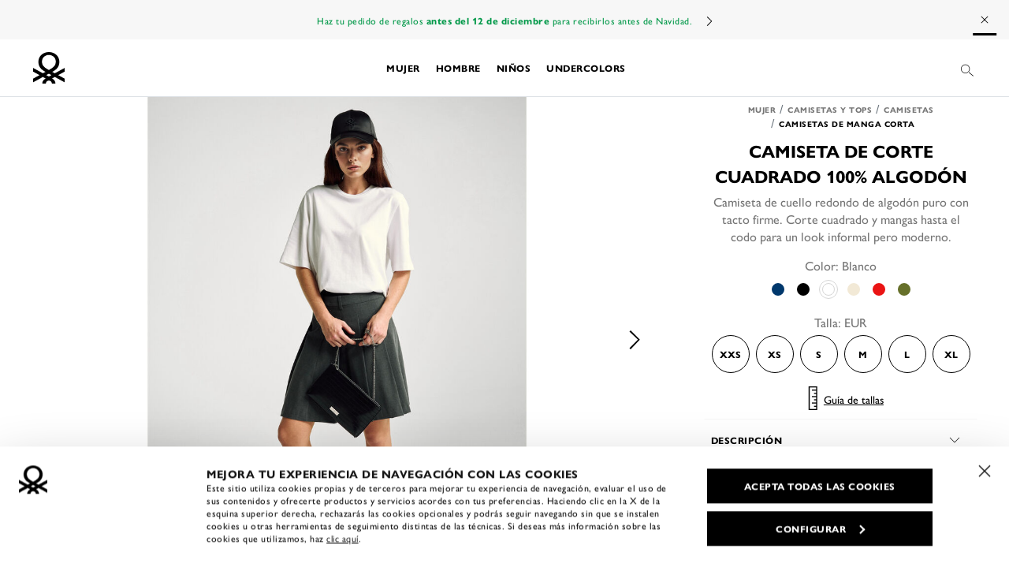

--- FILE ---
content_type: text/html;charset=UTF-8
request_url: https://la.benetton.com/camiseta-de-corte-cuadrado-100-algodon-blanco-3BL0E17G5_101.html
body_size: 30444
content:
<!DOCTYPE html>
<html lang="es" data-publicpath="/on/demandware.static/Sites-UCB_la-Site/-/es/v1764888311691/" class="page-Product-Show" data-action="product-show">
<head>


<link rel="stylesheet" href="/on/demandware.static/Sites-UCB_la-Site/-/es/v1764888311691/css/app.css" />



    <link rel="preload" as="image" href="https://la.benetton.com/dw/image/v2/BBSF_PRD/on/demandware.static/-/Sites-ucb-master/default/dw79c25aac/images/Full_PDP_h/01_25A_3BL0E17G5_101_F.jpg?sw=768&amp;sh=1024"/>

    <link rel="preload" as="image" href="https://la.benetton.com/dw/image/v2/BBSF_PRD/on/demandware.static/-/Sites-ucb-master/default/dw79c25aac/images/Full_PDP_h/01_25A_3BL0E17G5_101_F.jpg?sw=720&amp;sh=960"/>


<link rel="preconnect" href="https://use.typekit.net"/>
<link rel="preconnect" href="https://p.typekit.net" />
<link rel="preload" as="style" href="https://use.typekit.net/ptd3rhu.css"/>

<link rel="preload" as="font" href="https://la.benetton.com/on/demandware.static/Sites-UCB_la-Site/-/default/dw1fcec58f/fonts/primeicons.woff2" type="font/woff2" crossorigin />
<link rel="preload" as="font" href="https://la.benetton.com/on/demandware.static/Sites-UCB_la-Site/-/default/dwd8171930/fonts/Project-Icon.woff2" type="font/woff2" crossorigin />

<script>
  
  window.__injF = function() {if (window.__inj) {document.write(window.__inj);delete window.__inj;}}
  window.__inj && window.__injF();
</script>


  <script>
    window.__dl = {"head":{"pageCategory":"detail","siteVersion":"4.75.1","statusCode":"200","ecommerce":{"currencyCode":"USD","detail":{"products":[{"name":"100% cotton boxy fit t-shirt","id":"3bl0e17g5_101","brand":"women","category":"women/tshirtsandtops/tshirt/shortsleevetshirts","variant":"white","dimension23":"25a","dimension39":"n","dimension38":"not-new-arrival"}]}},"categoryLevelFirst":"womentshirtsandtops","categoryLevelSecond":"FIRST_PRODUCT","pageSection":""},"pageload":null};
    var dataLayer = window.__dl && window.__dl.head && [].concat(window.__dl.head);
    
    // // keep this line
var dataLayerPersonalData = {"userId":"","loginState":"false","mailMd5":"","mailSHA256":"","email":"","device":"d","endlessAisle":"false","registeredNewsletter":"false","registeredSito":"false","Registeredservices":"","weatherisActive":"false","weatherCondition":"","experience":"everyone_unregistered","pageCountry":{"countryCode":"US","latitude":39.9625,"longitude":-83.0061},"pageLanguage":"es","firstName":"","lastName":"","phoneNumber":"","postalCode":"","city":"","country":"","entity":"la.benetton.com","isMobileApp":false};
for(var key in dataLayerPersonalData) {
  dataLayer[0][key] = dataLayerPersonalData[key]
};
  </script>





  <script>
    var ag = "WOMEN",
      co = "; " + document.cookie,
      n = "; g_cat=",
      ca = co.indexOf(n) >= 0 ? co.split(n)[1].split(";")[0] : '',
      gs = [ag],
      d = new Date();
    if (ca && ca.length) {
      gs = ca.split('|');
      var g = gs[gs.length - 1];
      if (g != ag) {
        gs.push(ag);
        gs.length > 11 && gs.shift();
      }
    }
    d.setTime(d.getTime() + 5 * 365 * 24 * 60 * 60 * 1000);
    document.cookie = "g_cat=" + gs.join('|') + ";expires=" + d.toUTCString() + ";path=/";
  </script>




  <!-- Google Tag Manager -->
<script>(function(w,d,s,l,i){w[l]=w[l]||[];w[l].push({'gtm.start':
new Date().getTime(),event:'gtm.js'});var f=d.getElementsByTagName(s)[0],
j=d.createElement(s),dl=l!='dataLayer'?'&l='+l:'';j.async=true;j.src=
'https://www.googletagmanager.com/gtm.js?id='+i+dl+ '&gtm_auth=YmSMGIPS7C3xyOsKetKXEA&gtm_preview=env-167&gtm_cookies_win=x';f.parentNode.insertBefore(j,f);
})(window,document,'script','dataLayer','GTM-W2W9KS');</script>
<!-- End Google Tag Manager -->

<!-- Bing Webmaster Tools Verification -->
<meta name="msvalidate.01" content="F4FF9B98594AEDB783A2D68DEA15FFE0" />
<!-- End Bing Webmaster Tools Verification -->

<!-- Start VWO Async SmartCode -->
<link rel="preconnect" href="https://dev.visualwebsiteoptimizer.com" />
<script type='text/javascript' id='vwoCode'>
window._vwo_code=window._vwo_code || (function() {
var account_id=711170,
version = 1.5,
settings_tolerance=2000,
library_tolerance=2500,
use_existing_jquery=false,
is_spa=1,
hide_element='body',
hide_element_style = 'opacity:0 !important;filter:alpha(opacity=0) !important;background:none !important',
/* DO NOT EDIT BELOW THIS LINE */
f=false,w=window,d=document,vwoCodeEl=d.querySelector('#vwoCode'),code={use_existing_jquery:function(){return use_existing_jquery},library_tolerance:function(){return library_tolerance},hide_element_style:function(){return'{'+hide_element_style+'}'},finish:function(){if(!f){f=true;var e=d.getElementById('_vis_opt_path_hides');if(e)e.parentNode.removeChild(e)}},finished:function(){return f},load:function(e){var t=d.createElement('script');t.fetchPriority='high';t.src=e;t.type='text/javascript';t.onerror=function(){_vwo_code.finish()};d.getElementsByTagName('head')[0].appendChild(t)},getVersion:function(){return version},getMatchedCookies:function(e){var t=[];if(document.cookie){t=document.cookie.match(e)||[]}return t},getCombinationCookie:function(){var e=code.getMatchedCookies(/(?:^|;)\s?(_vis_opt_exp_\d+_combi=[^;$]*)/gi);e=e.map(function(e){try{var t=decodeURIComponent(e);if(!/_vis_opt_exp_\d+_combi=(?:\d+,?)+\s*$/.test(t)){return''}return t}catch(e){return''}});var i=[];e.forEach(function(e){var t=e.match(/([\d,]+)/g);t&&i.push(t.join('-'))});return i.join('|')},init:function(){if(d.URL.indexOf('__vwo_disable__')>-1)return;w.settings_timer=setTimeout(function(){_vwo_code.finish()},settings_tolerance);var e=d.currentScript,t=d.createElement('style'),i=e&&!e.async?hide_element?hide_element+'{'+hide_element_style+'}':'':code.lA=1,n=d.getElementsByTagName('head')[0];t.setAttribute('id','_vis_opt_path_hides');vwoCodeEl&&t.setAttribute('nonce',vwoCodeEl.nonce);t.setAttribute('type','text/css');if(t.styleSheet)t.styleSheet.cssText=i;else t.appendChild(d.createTextNode(i));n.appendChild(t);var o=this.getCombinationCookie();this.load('https://dev.visualwebsiteoptimizer.com/j.php?a='+account_id+'&u='+encodeURIComponent(d.URL)+'&f='+ +is_spa+'&vn='+version+(o?'&c='+o:''));return settings_timer}};w._vwo_settings_timer = code.init();return code;}());
</script>
<!-- End VWO Async SmartCode -->










<script>
  
  window.locale= "es";
  window.currencyCode= "USD";
</script>




  <script src="/on/demandware.static/Sites-UCB_la-Site/-/es/v1764888311691/js/main.js" defer=""></script>

  <script src="https://maps.googleapis.com/maps/api/js?libraries=places&amp;key=AIzaSyDQDSF5kE9YpTNACCvgpQ6SEYXCRUvhoJI&amp;region=" defer=""></script>

  <script src="/on/demandware.static/Sites-UCB_la-Site/-/es/v1764888311691/js/productDetail.js" defer=""></script>





<script type="text/javascript">
	//<![CDATA[
	(function() {
		function riskifiedBeaconLoad() {
			
			var store_domain = 'none';
			var session_id = '4rxwQ_rMjE_MQvhbmnuvywMX5uTdryVTuFY=';
			var url = ('https:' == document.location.protocol ? 'https://'
					: 'http://')
					+ "beacon.riskified.com?shop="
					+ store_domain
					+ "&sid="
					+ session_id;
			var s = document.createElement('script');
			s.type = 'text/javascript';
			s.async = true;
			s.src = url;
			var x = document.getElementsByTagName('script')[0];
			x.parentNode.insertBefore(s, x);
		}
		if (window.attachEvent)
			window.attachEvent('onload', riskifiedBeaconLoad)
		else
			window.addEventListener('load', riskifiedBeaconLoad, false);
	})();
	//]]>
</script>
<meta charset=UTF-8>

<meta http-equiv="x-ua-compatible" content="ie=edge">

<meta name="viewport" content="width=device-width, initial-scale=1">









  <title>
    Camiseta de corte cuadrado 100% algodón - Blanco | Benetton
  </title>


<meta name="description" content="Camiseta de cuello redondo de algod&oacute;n puro con tacto firme. Corte cuadrado y mangas hasta el codo para un look informal pero moderno." />
<meta property="og:title" content="Camiseta de corte cuadrado 100% algod&oacute;n - Blanco | Benetton" />
<meta property="og:description" content="Camiseta de cuello redondo de algod&oacute;n puro con tacto firme. Corte cuadrado y mangas hasta el codo para un look informal pero moderno." />


  
        <meta property="og:locale" content="es">
  

  
        <meta property="og:image" content="">
  

  
        <meta property="og:site_name" content="United Colors of Benetton">
  

  
        <meta property="og:type" content="website">
  

  
        <meta property="fb:page_id" content="109224896279733">
  

  
        <meta property="fb:pages" content="109224896279733">
  

  
    <meta name="twitter:card" content="summary">
  

  
    <meta name="twitter:account_id" content="23959878">
  

  
    <meta name="twitter:site" content="@benetton">
  




  
    <link rel="publisher" content="https://plus.google.com/114560509028590450613" />
  
    <link rel="canonical" href="https://la.benetton.com/camiseta-de-corte-cuadrado-100-algodon-blanco-3BL0E17G5_101.html" />
  
    <link rel="alternate" hreflang="en-AU" href="https://au.benetton.com/100-cotton-boxy-fit-t-shirt-blanco-3BL0E17G5_101.html" />
  
    <link rel="alternate" hreflang="de-DE" href="https://de.benetton.com/t-shirt-im-boxy-fit-100-baumwolle-blanco-3BL0E17G5_101.html" />
  
    <link rel="alternate" hreflang="de-AT" href="https://at.benetton.com/t-shirt-im-boxy-fit-100-baumwolle-blanco-3BL0E17G5_101.html" />
  
    <link rel="alternate" hreflang="en-BE" href="https://be.benetton.com/100-cotton-boxy-fit-t-shirt-blanco-3BL0E17G5_101.html" />
  
    <link rel="alternate" hreflang="fr-BE" href="https://be.benetton.com/fr/t-shirt-coupe-boxy-100-coton-blanco-3BL0E17G5_101.html" />
  
    <link rel="alternate" hreflang="de-BE" href="https://be.benetton.com/de/t-shirt-im-boxy-fit-100-baumwolle-blanco-3BL0E17G5_101.html" />
  
    <link rel="alternate" hreflang="en-BG" href="https://bg.benetton.com/100-cotton-boxy-fit-t-shirt-blanco-3BL0E17G5_101.html" />
  
    <link rel="alternate" hreflang="en-CZ" href="https://cz.benetton.com/100-cotton-boxy-fit-t-shirt-blanco-3BL0E17G5_101.html" />
  
    <link rel="alternate" hreflang="en-HR" href="https://hr.benetton.com/100-cotton-boxy-fit-t-shirt-blanco-3BL0E17G5_101.html" />
  
    <link rel="alternate" hreflang="en-DK" href="https://dk.benetton.com/100-cotton-boxy-fit-t-shirt-blanco-3BL0E17G5_101.html" />
  
    <link rel="alternate" hreflang="es-ES" href="https://es.benetton.com/camiseta-de-corte-cuadrado-100-algodon-blanco-3BL0E17G5_101.html" />
  
    <link rel="alternate" hreflang="en-EE" href="https://ee.benetton.com/100-cotton-boxy-fit-t-shirt-blanco-3BL0E17G5_101.html" />
  
    <link rel="alternate" hreflang="en-FI" href="https://fi.benetton.com/100-cotton-boxy-fit-t-shirt-blanco-3BL0E17G5_101.html" />
  
    <link rel="alternate" hreflang="fr-FR" href="https://fr.benetton.com/t-shirt-coupe-boxy-100-coton-blanco-3BL0E17G5_101.html" />
  
    <link rel="alternate" hreflang="el-GR" href="https://gr.benetton.com/mployza-boxy-fit-apo-100-bambaki-blanco-3BL0E17G5_101.html" />
  
    <link rel="alternate" hreflang="en-GR" href="https://gr.benetton.com/en/100-cotton-boxy-fit-t-shirt-blanco-3BL0E17G5_101.html" />
  
    <link rel="alternate" hreflang="en-IE" href="https://ie.benetton.com/100-cotton-boxy-fit-t-shirt-blanco-3BL0E17G5_101.html" />
  
    <link rel="alternate" hreflang="it-IT" href="https://it.benetton.com/t-shirt-boxy-fit-100-cotone-blanco-3BL0E17G5_101.html" />
  
    <link rel="alternate" hreflang="fr-LU" href="https://lu.benetton.com/t-shirt-coupe-boxy-100-coton-blanco-3BL0E17G5_101.html" />
  
    <link rel="alternate" hreflang="en-LU" href="https://lu.benetton.com/en/100-cotton-boxy-fit-t-shirt-blanco-3BL0E17G5_101.html" />
  
    <link rel="alternate" hreflang="en-LV" href="https://lv.benetton.com/100-cotton-boxy-fit-t-shirt-blanco-3BL0E17G5_101.html" />
  
    <link rel="alternate" hreflang="en-LT" href="https://lt.benetton.com/100-cotton-boxy-fit-t-shirt-blanco-3BL0E17G5_101.html" />
  
    <link rel="alternate" hreflang="en-NL" href="https://nl.benetton.com/100-cotton-boxy-fit-t-shirt-blanco-3BL0E17G5_101.html" />
  
    <link rel="alternate" hreflang="en-PL" href="https://pl.benetton.com/100-cotton-boxy-fit-t-shirt-blanco-3BL0E17G5_101.html" />
  
    <link rel="alternate" hreflang="pt-PT" href="https://pt.benetton.com/t-shirt-boxy-fit-100-algodao-blanco-3BL0E17G5_101.html" />
  
    <link rel="alternate" hreflang="en-SK" href="https://sk.benetton.com/100-cotton-boxy-fit-t-shirt-blanco-3BL0E17G5_101.html" />
  
    <link rel="alternate" hreflang="en-SI" href="https://si.benetton.com/100-cotton-boxy-fit-t-shirt-blanco-3BL0E17G5_101.html" />
  
    <link rel="alternate" hreflang="en-SE" href="https://se.benetton.com/100-cotton-boxy-fit-t-shirt-blanco-3BL0E17G5_101.html" />
  
    <link rel="alternate" hreflang="en-CH" href="https://ch.benetton.com/100-cotton-boxy-fit-t-shirt-blanco-3BL0E17G5_101.html" />
  
    <link rel="alternate" hreflang="it-CH" href="https://ch.benetton.com/it/t-shirt-boxy-fit-100-cotone-blanco-3BL0E17G5_101.html" />
  
    <link rel="alternate" hreflang="de-CH" href="https://ch.benetton.com/de/t-shirt-im-boxy-fit-100-baumwolle-blanco-3BL0E17G5_101.html" />
  
    <link rel="alternate" hreflang="fr-CH" href="https://ch.benetton.com/fr/t-shirt-coupe-boxy-100-coton-blanco-3BL0E17G5_101.html" />
  
    <link rel="alternate" hreflang="en-GB" href="https://gb.benetton.com/100-cotton-boxy-fit-t-shirt-blanco-3BL0E17G5_101.html" />
  
    <link rel="alternate" hreflang="en-US" href="https://us.benetton.com/100-cotton-boxy-fit-t-shirt-blanco-3BL0E17G5_101.html" />
  
    <link rel="alternate" hreflang="es-US" href="https://us.benetton.com/es/camiseta-de-corte-cuadrado-100-algodon-blanco-3BL0E17G5_101.html" />
  
    <link rel="alternate" hreflang="es" href="https://world.benetton.com/es/camiseta-de-corte-cuadrado-100-algodon-blanco-3BL0E17G5_101.html" />
  
    <link rel="alternate" hreflang="es-BO" href="https://la.benetton.com/camiseta-de-corte-cuadrado-100-algodon-blanco-3BL0E17G5_101.html" />
  
    <link rel="alternate" hreflang="es-CL" href="https://la.benetton.com/camiseta-de-corte-cuadrado-100-algodon-blanco-3BL0E17G5_101.html" />
  
    <link rel="alternate" hreflang="es-PY" href="https://la.benetton.com/camiseta-de-corte-cuadrado-100-algodon-blanco-3BL0E17G5_101.html" />
  
    <link rel="alternate" hreflang="es-PE" href="https://la.benetton.com/camiseta-de-corte-cuadrado-100-algodon-blanco-3BL0E17G5_101.html" />
  
    <link rel="alternate" hreflang="es-UY" href="https://la.benetton.com/camiseta-de-corte-cuadrado-100-algodon-blanco-3BL0E17G5_101.html" />
  


  
    <script type="application/ld+json">
      {
  "@context": "http://schema.org",
  "@type": "BreadcrumbList",
  "itemListElement": [
    {
      "@type": "ListItem",
      "position": 1,
      "item": {
        "@id": "https://la.benetton.com/mujer/",
        "name": "Mujer",
        "image": "https://la.benetton.com/on/demandware.static/-/Sites-ucb-global/default/dw56258749/SS19/WOMEN/02_07-WOMEN.jpg"
      }
    },
    {
      "@type": "ListItem",
      "position": 2,
      "item": {
        "@id": "https://la.benetton.com/tops-camisetas-mujer/",
        "name": "Camisetas y Tops",
        "image": null
      }
    },
    {
      "@type": "ListItem",
      "position": 3,
      "item": {
        "@id": "https://la.benetton.com/camisetas-mujer/",
        "name": "Camisetas",
        "image": null
      }
    },
    {
      "@type": "ListItem",
      "position": 4,
      "item": {
        "@id": "https://la.benetton.com/camisetas-mujer-manga-corta/",
        "name": "Camisetas de manga corta",
        "image": null
      }
    },
    {
      "@type": "ListItem",
      "position": 5,
      "item": {
        "@id": "https://la.benetton.com/camiseta-de-corte-cuadrado-100-algodon-blanco-3BL0E17G5_101.html",
        "name": "Camiseta de corte cuadrado 100% algodón",
        "image": null
      }
    }
  ]
}
    </script>
  
    <script type="application/ld+json">
      {
  "@context": "http://schema.org",
  "@type": "Product",
  "name": "Camiseta de corte cuadrado 100% algodón",
  "sku": "3BL0E17G5_101",
  "image": "https://la.benetton.com/on/demandware.static/-/Sites-ucb-master/default/dwec8a03df/images/Full_generic/01_25A_3BL0E17G5_101_F.jpg",
  "brand": {
    "@type": "Brand",
    "name": "United Colors of Benetton"
  },
  "description": "Jersey grueso 100 % algodón; cuello redondo acanalado",
  "offers": {
    "@type": "Offer",
    "priceCurrency": "USD",
    "price": 0,
    "itemCondition": "https://schema.org/NewCondition",
    "availability": "https://schema.org/InStock",
    "priceValidUntil": "",
    "url": "https://la.benetton.com/camiseta-de-corte-cuadrado-100-algodon-blanco-3BL0E17G5_101.html",
    "shippingDetails": {
      "@type": "OfferShippingDetails",
      "shippingRate": {
        "@type": "MonetaryAmount",
        "value": null,
        "currency": "USD"
      },
      "shippingDestination": {
        "@type": "DefinedRegion",
        "addressCountry": ""
      }
    }
  }
}
    </script>
  


<link rel="icon" type="image/png" href="/on/demandware.static/Sites-UCB_la-Site/-/default/dw4b917a57/images/favicons/favicon-512x512.png" sizes="196x196" />
<link rel="icon" type="image/png" href="/on/demandware.static/Sites-UCB_la-Site/-/default/dw9d435401/images/favicons/favicon-32x32.png" sizes="32x32" />
<link rel="icon" type="image/png" href="/on/demandware.static/Sites-UCB_la-Site/-/default/dw568fcfe5/images/favicons/favicon-16x16.png" sizes="16x16" />
<link rel="icon" href="/on/demandware.static/Sites-UCB_la-Site/-/default/dw4e9b03ec/images/favicons/favicon.ico" />




<style>
  @font-face {
    font-family: 'Project-Icon';
    src: url('https://la.benetton.com/on/demandware.static/Sites-UCB_la-Site/-/default/dwd8171930/fonts/Project-Icon.woff2') format("woff2");
    font-display: swap;
  }

  @font-face {
      font-family: 'primeicons';
      src: url('https://la.benetton.com/on/demandware.static/Sites-UCB_la-Site/-/default/dw1fcec58f/fonts/primeicons.woff2') format("woff2");
      font-display: swap;
  }
</style>









<script type="text/javascript">//<!--
/* <![CDATA[ (head-active_data.js) */
var dw = (window.dw || {});
dw.ac = {
    _analytics: null,
    _events: [],
    _category: "",
    _searchData: "",
    _anact: "",
    _anact_nohit_tag: "",
    _analytics_enabled: "true",
    _timeZone: "Europe/Rome",
    _capture: function(configs) {
        if (Object.prototype.toString.call(configs) === "[object Array]") {
            configs.forEach(captureObject);
            return;
        }
        dw.ac._events.push(configs);
    },
	capture: function() { 
		dw.ac._capture(arguments);
		// send to CQ as well:
		if (window.CQuotient) {
			window.CQuotient.trackEventsFromAC(arguments);
		}
	},
    EV_PRD_SEARCHHIT: "searchhit",
    EV_PRD_DETAIL: "detail",
    EV_PRD_RECOMMENDATION: "recommendation",
    EV_PRD_SETPRODUCT: "setproduct",
    applyContext: function(context) {
        if (typeof context === "object" && context.hasOwnProperty("category")) {
        	dw.ac._category = context.category;
        }
        if (typeof context === "object" && context.hasOwnProperty("searchData")) {
        	dw.ac._searchData = context.searchData;
        }
    },
    setDWAnalytics: function(analytics) {
        dw.ac._analytics = analytics;
    },
    eventsIsEmpty: function() {
        return 0 == dw.ac._events.length;
    }
};
/* ]]> */
// -->
</script>
<script type="text/javascript">//<!--
/* <![CDATA[ (head-cquotient.js) */
var CQuotient = window.CQuotient = {};
CQuotient.clientId = 'bbsf-UCB_la';
CQuotient.realm = 'BBSF';
CQuotient.siteId = 'UCB_la';
CQuotient.instanceType = 'prd';
CQuotient.locale = 'es';
CQuotient.fbPixelId = '__UNKNOWN__';
CQuotient.activities = [];
CQuotient.cqcid='';
CQuotient.cquid='';
CQuotient.cqeid='';
CQuotient.cqlid='';
CQuotient.apiHost='api.cquotient.com';
/* Turn this on to test against Staging Einstein */
/* CQuotient.useTest= true; */
CQuotient.useTest = ('true' === 'false');
CQuotient.initFromCookies = function () {
	var ca = document.cookie.split(';');
	for(var i=0;i < ca.length;i++) {
	  var c = ca[i];
	  while (c.charAt(0)==' ') c = c.substring(1,c.length);
	  if (c.indexOf('cqcid=') == 0) {
		CQuotient.cqcid=c.substring('cqcid='.length,c.length);
	  } else if (c.indexOf('cquid=') == 0) {
		  var value = c.substring('cquid='.length,c.length);
		  if (value) {
		  	var split_value = value.split("|", 3);
		  	if (split_value.length > 0) {
			  CQuotient.cquid=split_value[0];
		  	}
		  	if (split_value.length > 1) {
			  CQuotient.cqeid=split_value[1];
		  	}
		  	if (split_value.length > 2) {
			  CQuotient.cqlid=split_value[2];
		  	}
		  }
	  }
	}
}
CQuotient.getCQCookieId = function () {
	if(window.CQuotient.cqcid == '')
		window.CQuotient.initFromCookies();
	return window.CQuotient.cqcid;
};
CQuotient.getCQUserId = function () {
	if(window.CQuotient.cquid == '')
		window.CQuotient.initFromCookies();
	return window.CQuotient.cquid;
};
CQuotient.getCQHashedEmail = function () {
	if(window.CQuotient.cqeid == '')
		window.CQuotient.initFromCookies();
	return window.CQuotient.cqeid;
};
CQuotient.getCQHashedLogin = function () {
	if(window.CQuotient.cqlid == '')
		window.CQuotient.initFromCookies();
	return window.CQuotient.cqlid;
};
CQuotient.trackEventsFromAC = function (/* Object or Array */ events) {
try {
	if (Object.prototype.toString.call(events) === "[object Array]") {
		events.forEach(_trackASingleCQEvent);
	} else {
		CQuotient._trackASingleCQEvent(events);
	}
} catch(err) {}
};
CQuotient._trackASingleCQEvent = function ( /* Object */ event) {
	if (event && event.id) {
		if (event.type === dw.ac.EV_PRD_DETAIL) {
			CQuotient.trackViewProduct( {id:'', alt_id: event.id, type: 'raw_sku'} );
		} // not handling the other dw.ac.* events currently
	}
};
CQuotient.trackViewProduct = function(/* Object */ cqParamData){
	var cq_params = {};
	cq_params.cookieId = CQuotient.getCQCookieId();
	cq_params.userId = CQuotient.getCQUserId();
	cq_params.emailId = CQuotient.getCQHashedEmail();
	cq_params.loginId = CQuotient.getCQHashedLogin();
	cq_params.product = cqParamData.product;
	cq_params.realm = cqParamData.realm;
	cq_params.siteId = cqParamData.siteId;
	cq_params.instanceType = cqParamData.instanceType;
	cq_params.locale = CQuotient.locale;
	
	if(CQuotient.sendActivity) {
		CQuotient.sendActivity(CQuotient.clientId, 'viewProduct', cq_params);
	} else {
		CQuotient.activities.push({activityType: 'viewProduct', parameters: cq_params});
	}
};
/* ]]> */
// -->
</script>



<script>
window.apiroot = "/on/demandware.store/Sites-UCB_la-Site/es";
</script>
<script type="text/javascript">
  var wishlistIds = "".split('|');
</script>
</head>
<body class="" data-weather="none">

<!-- Google Tag Manager (noscript) -->
<noscript><iframe src="https://www.googletagmanager.com/ns.html?id=GTM-W2W9KS&gtm_auth=YmSMGIPS7C3xyOsKetKXEA&gtm_preview=env-167&gtm_cookies_win=x"
height="0" width="0" style="display:none;visibility:hidden"></iframe></noscript>
<!-- End Google Tag Manager (noscript) -->


<div class="page" data-action="Product-Show" data-querystring="pid=3BL0E17G5_101">






<div class="modal fade" id="removeProductModal" tabindex="-1" role="dialog" aria-modal="true" aria-labelledby="removeProductLineItemModal">
  <div class="modal-dialog" role="document">
    <div class="modal-content">
      <div class="modal-header delete-confirmation-header">
        <span role="heading" aria-level="2" class="modal-title text-m d-block" id="removeProductLineItemModal">&iquest;Quieres eliminar el producto?</span>
        <button type="button" class="close icon icon-close" data-dismiss="modal" aria-label="Close"></button>
      </div>
      <div class="modal-body delete-confirmation-body">
        &iquest;Est&aacute;s seguro de que quieres eliminar este art&iacute;culo de tu cesta?
        <p class="product-to-remove"></p>
      </div>
      <div class="modal-footer flex-row">
        <div class="col-12 col-md-6 button-container">
          <button type="button" class="btn btn-secondary-c" data-dismiss="modal">Anular</button>
        </div>
        <div class="col-12 col-md-6 button-container">
          <button type="button" class="btn btn-primary-c cart-delete-confirmation-btn"
            data-dismiss="modal">
            S&iacute;
          </button>
        </div>
      </div>
    </div>
  </div>
</div>
<div class="modal fade" id="removeBundleModal" tabindex="-1" role="dialog" aria-modal="true" aria-labelledby="removeBundleLineItemModal">
  <div class="modal-dialog" role="document">
    <div class="modal-content">
      <div class="modal-header delete-confirmation-header">
        <span role="heading" aria-level="2" class="modal-title text-m d-block" id="removeBundleLineItemModal">heading.remove.bundle.confirmation.modal</span>
        <button type="button" class="close icon icon-close" data-dismiss="modal" aria-label="Close"></button>
      </div>
      <div class="modal-body delete-confirmation-body">
        msg.remove.bundle.confirmation.modal
        <p class="bundle-to-remove"></p>
      </div>
      <div class="modal-footer flex-row">
        <div class="col-12 col-md-6">
          <button type="button" class="mb-2 btn btn-secondary-c" data-dismiss="modal">Anular</button>
        </div>
        <div class="col-12 col-md-6">
          <button type="button" class="btn btn-primary-c cart-delete-bundle-confirmation-btn"
            data-dismiss="modal">
            S&iacute;
          </button>
        </div>
      </div>
    </div>
  </div>
</div>


<header class="header-main">
	<a href="#maincontent" class="skip" aria-label="Skip to main content">Skip to main content</a>
<a href="#footercontent" class="skip" aria-label="Skip to footer content">Skip to footer content</a>
    
  

		<div class="header-banner slide-up bg-grey1 text-green d-none">
			<div class="container">
				

  <div class="lazyload"><div style="max-width:500px;" id="banner-carousel-carouselBanner" class="banner-carousel-wrapper ">
  <style>
    :root {
  --banner-carousel-max-height: 50px;
}

.banner-carousel-wrapper{
  max-height: var(--banner-carousel-max-height);
}

.banner-carousel-wrapper .slick-slide{
  max-height: calc(var(--banner-carousel-max-height) - 10px);
}
  </style>


	
  <style>
    :root {
  --banner-carousel-max-height: 50px;
}

.banner-carousel-wrapper{
  max-height: var(--banner-carousel-max-height);
}

.banner-carousel-wrapper .slick-slide{
  max-height: calc(var(--banner-carousel-max-height) - 10px);
}
  </style>

<div data-slick="{&quot;infinite&quot;:true,&quot;autoplay&quot;:true,&quot;autoplaySpeed&quot;:4000,&quot;adaptiveWidth&quot;:true,&quot;swipeToSlide&quot;:true,&quot;pauseOnHover&quot;:false,&quot;pauseOnFocus&quot;:false,&quot;nextArrow&quot;:&quot;&lt;button type=\&quot;button\&quot; class=\&quot;slick-next\&quot;&gt;Next&lt;/button&gt;&quot;,&quot;prevArrow&quot;:&quot;&quot;,&quot;responsive&quot;:[{&quot;breakpoint&quot;:768,&quot;settings&quot;:{&quot;autoplay&quot;:true,&quot;speed&quot;:4000,&quot;infinite&quot;:true,&quot;adaptiveWidth&quot;:true,&quot;swipeToSlide&quot;:true,&quot;pauseOnHover&quot;:false,&quot;pauseOnFocus&quot;:false,&quot;nextArrow&quot;:&quot;&lt;button type=\&quot;button\&quot; class=\&quot;slick-next\&quot;&gt;Next&lt;/button&gt;&quot;,&quot;prevArrow&quot;:&quot;&quot;}},{&quot;breakpoint&quot;:600,&quot;settings&quot;:{&quot;autoplay&quot;:true,&quot;infinite&quot;:true,&quot;speed&quot;:4000,&quot;adaptiveWidth&quot;:true,&quot;swipeToSlide&quot;:true,&quot;pauseOnHover&quot;:false,&quot;pauseOnFocus&quot;:false,&quot;nextArrow&quot;:&quot;&lt;button type=\&quot;button\&quot; class=\&quot;slick-next\&quot;&gt;Next&lt;/button&gt;&quot;,&quot;prevArrow&quot;:&quot;&quot;}}]}" class="carousel banner-carousel"><div class="experience-component experience-utils-component_string_activable">
	
    <span class="d-block spacer-bottom-0 text-unset text-xxs primary text-no-transform color-green "
        >
        <a href="/newsletter/newsletter.html">Suscríbete a </a> nuestra newsletter y descubre en primicia novedades y promociones. 
      </span>


</div><div class="experience-component experience-utils-component_string_activable"></div><div class="experience-component experience-utils-component_string_activable"></div><div class="experience-component experience-utils-component_string_activable">
	
    <span class="d-block spacer-bottom-0 text-unset text-xxs primary text-no-transform color-green "
        >
        Haz tu pedido de regalos <strong>antes del 12 de diciembre</strong> para recibirlos antes de Navidad.
      </span>


</div><div class="experience-component experience-utils-component_string_activable">
	
    <span class="d-block spacer-bottom-0 text-unset text-xxs primary text-no-transform color-green "
        >
        Para las compras online <strong>desde el 03/12/2025 hasta el 24/12/2025,</strong> el plazo para solicitar una devolución se amplía a <strong>30 días.</strong>
      </span>


</div><div class="experience-component experience-utils-component_string_activable"></div><div class="experience-component experience-utils-component_string_activable"></div><div class="experience-component experience-utils-component_string_activable"></div><div class="experience-component experience-utils-component_string_activable"></div><div class="experience-component experience-utils-component_string_activable"></div><div class="experience-component experience-utils-component_string_activable"></div><div class="experience-component experience-utils-component_string_activable"></div><div class="experience-component experience-utils-component_string_activable"></div><div class="experience-component experience-utils-component_string_activable">
	
    <span class="d-block spacer-bottom-0 text-unset text-xxs primary text-no-transform color-green "
        >
        Welcome to Benetton
      </span>


</div></div>
		<div class="close-button">
			<button type="submit" class="btn btn-link" aria-label="Close promo banner">
				<i class="icon-close" aria-hidden="true"></i>
			</button>
		</div>

</div></div>

			</div>
		</div>

	<nav>
		<div class="header-primary container">
			<div class="d-flex flex-row showcase">
				<a class="logo-home" href="/" title="Benetton">
					<span class="sr-only">Homepage</span>
					<span class="d-none d-md-block">
	          
            <svg id="logo-desktop" aria-hidden="true" class="" width="40" height="40" viewBox="0 0 56 56" fill="none"
                 xmlns="http://www.w3.org/2000/svg">
              <path
				              d="M27.9923 31.8727C20.0955 27.4929 15.7476 24.3578 15.7476 16.9199C15.7476 9.69704 21.5704 5.13282 27.9923 5.13282C34.4296 5.11745 40.2524 9.68167 40.2524 16.9045C40.2524 24.3578 35.8892 27.4775 27.9923 31.8727ZM27.9923 43.4907L23.3833 40.955L27.9923 38.4347L32.6014 40.955L27.9923 43.4907ZM56 28.1844L38.6085 37.697C38.6085 37.697 35.4436 35.9605 33.9995 35.1767C37.656 33.0406 46.6743 29.0911 46.6743 17.2887C46.659 7.20746 38.2091 0 27.9923 0C17.7909 0 9.34101 7.20746 9.34101 17.258C9.34101 29.0757 18.344 33.0099 22.0159 35.146C20.5564 35.9451 17.4069 37.6663 17.4069 37.6663L0 28.1844V34.7464L11.3844 40.9704L0 47.1943V53.7563L17.3761 44.2437C17.3761 44.2437 20.7561 46.0878 22.231 46.9023C18.2058 49.4226 16.3314 52.0659 16.3314 56H22.6305C22.6305 53.034 25.0272 50.6367 27.9923 50.6367C30.9575 50.6367 33.3542 53.034 33.3542 56H39.6532C39.6532 52.0505 37.7789 49.4072 33.7536 46.9023C35.2439 46.0878 38.6085 44.2437 38.6085 44.2437L55.9846 53.7563V47.1943L44.6003 40.9704L55.9846 34.7464V28.1844H56Z"
				              fill="black"/>
            </svg>
          </span>
					<span class="d-md-none d-block">
            <svg id="logo-mobile" aria-hidden="true" class="" width="56" height="56" viewBox="0 0 56 56" fill="none"
                 xmlns="http://www.w3.org/2000/svg">
              <path
				              d="M27.9923 31.8727C20.0955 27.4929 15.7476 24.3578 15.7476 16.9199C15.7476 9.69704 21.5704 5.13282 27.9923 5.13282C34.4296 5.11745 40.2524 9.68167 40.2524 16.9045C40.2524 24.3578 35.8892 27.4775 27.9923 31.8727ZM27.9923 43.4907L23.3833 40.955L27.9923 38.4347L32.6014 40.955L27.9923 43.4907ZM56 28.1844L38.6085 37.697C38.6085 37.697 35.4436 35.9605 33.9995 35.1767C37.656 33.0406 46.6743 29.0911 46.6743 17.2887C46.659 7.20746 38.2091 0 27.9923 0C17.7909 0 9.34101 7.20746 9.34101 17.258C9.34101 29.0757 18.344 33.0099 22.0159 35.146C20.5564 35.9451 17.4069 37.6663 17.4069 37.6663L0 28.1844V34.7464L11.3844 40.9704L0 47.1943V53.7563L17.3761 44.2437C17.3761 44.2437 20.7561 46.0878 22.231 46.9023C18.2058 49.4226 16.3314 52.0659 16.3314 56H22.6305C22.6305 53.034 25.0272 50.6367 27.9923 50.6367C30.9575 50.6367 33.3542 53.034 33.3542 56H39.6532C39.6532 52.0505 37.7789 49.4072 33.7536 46.9023C35.2439 46.0878 38.6085 44.2437 38.6085 44.2437L55.9846 53.7563V47.1943L44.6003 40.9704L55.9846 34.7464V28.1844H56Z"
				              fill="black"/>
            </svg>
          </span>
				</a>
                
                

                

                

                

                







<div id="menu" class="main-menu-content"><div class="content-menu-item content-menu-item-1-liv">











<a role="button" id="mujer-menu-trigger" href="https://la.benetton.com/mujer/" target="_self" data-gtm-label2="WOMEN" class="menu-item menu-item-1-liv js-menu-item " style="" aria-haspopup="true" aria-expanded="false" aria-controls="mujer-menu-target">
<span style="background: ">
Mujer
</span>
</a>


<div role="menu" id="mujer-menu-target" data-trigger="mujer-menu-trigger" aria-labelledby="mujer-menu-trigger" class="megamenu menu-mobile-section">
<div class="menu-section-title-mobile">
<a href="#" class="icon-arrow" aria-label="back" tabindex="-1"></a>
<span class="menu-section-title">Mujer</span>
</div>
<div class="content-menu-item-see-all">
<a href="https://la.benetton.com/mujer/" class="menu-item-see-all d-none" tabindex="-1" aria-hidden="true">See all</a>
</div>
<div class=" megamenu-container"><div class="px-0">
  <style>
    .main-menu-content .content-menu-item .megamenu .megamenu-container .includible-component .row{align-items: flex-start;}
  </style>



  <div class="lazyload"><div class="row">








<div class="menu-section-close">
<button class="btn btn-close close-menu">
<i class="icon icon-close" aria-hidden="true"></i>
<span class="sr-only">Close menu {0}</span>
</button>
</div>
<div class="col-12 col-lg ">
<div class="content-col-items"><div class="menu-card">








<a href="https://la.benetton.com/mujer/" class="menu-card-content " role="menuitem">
<div class="content-img">
<picture>
<source media="(min-width: 769px)" srcset="https://la.benetton.com/dw/image/v2/BBSF_PRD/on/demandware.static/-/Library-Sites-BenettonSharedLibrary/default/dwf8eb9dc2/01-REDESIGN/MENU/AU-women.jpg" />
<source media="(min-width: 544px)" srcset="https://la.benetton.com/dw/image/v2/BBSF_PRD/on/demandware.static/-/Library-Sites-BenettonSharedLibrary/default/dwf8eb9dc2/01-REDESIGN/MENU/AU-women.jpg" />
<img data-src="https://la.benetton.com/dw/image/v2/BBSF_PRD/on/demandware.static/-/Library-Sites-BenettonSharedLibrary/default/dwf8eb9dc2/01-REDESIGN/MENU/AU-women.jpg" alt="HOME &lt;span class=&quot;serif&quot;&gt;MUJER&lt;/span&gt;" class="img lazyload" width="480" height="360" />
</picture>
</div>

<div class="section-text">
<div class="content-text background-green">

<span class="title color-white primary">
HOME <span class="serif">MUJER</span>
</span>




</div>
</div>

</a></div></div>
</div>
<div class="col-12 col-lg ">
<div class="content-col-items"><div class="col-items">








<div class="content-item-link content-item-title">


<span  class="menu-item menu-item-3-liv ">COLECCI&Oacute;N</span>


</div>
<div class="content-items-3-liv menu-mobile-section">
<div class="menu-section-title-mobile">
<a href="#" class="icon-arrow"  aria-label="back" role="menuitem" tabindex="-1"></a>
<span class="menu-section-title">COLECCI&Oacute;N</span>
</div>

<div class="content-item-link"><div class="experience-component experience-menu_megamenu_item">








<div class="d-flex flex-row">

<a href="https://la.benetton.com/camisas-blusas-mujer/" class="menu-item menu-item-4-liv" data-gtm-label2="women-shirtsandblouses" style="">
Camisas y Blusas
</a>


</div></div><div class="experience-component experience-menu_megamenu_item">








<div class="d-flex flex-row">

<a href="https://la.benetton.com/tops-camisetas-mujer/" class="menu-item menu-item-4-liv" data-gtm-label2="women-tshirtsandtops" style="">
Camisetas y Tops
</a>


</div></div><div class="experience-component experience-menu_megamenu_item">








<div class="d-flex flex-row">

<a href="https://la.benetton.com/vestidos-mujer-monos/" class="menu-item menu-item-4-liv" data-gtm-label2="women-dressesandjumpsuits" style="">
Vestidos y Monos
</a>


</div></div><div class="experience-component experience-menu_megamenu_item">








<div class="d-flex flex-row">

<a href="https://la.benetton.com/faldas/" class="menu-item menu-item-4-liv" data-gtm-label2="women-skirts" style="">
Faldas
</a>


</div></div><div class="experience-component experience-menu_megamenu_item">








<div class="d-flex flex-row">

<a href="https://la.benetton.com/pantalones-mujer/" class="menu-item menu-item-4-liv" data-gtm-label2="women-trousersandchinos" style="">
Pantalones y Chinos
</a>


</div></div><div class="experience-component experience-menu_megamenu_item">








<div class="d-flex flex-row">

<a href="https://la.benetton.com/vaqueros-mujer/" class="menu-item menu-item-4-liv" data-gtm-label2="women-jeans" style="">
Vaqueros
</a>


</div></div><div class="experience-component experience-menu_megamenu_item">








<div class="d-flex flex-row">

<a href="https://la.benetton.com/jerseis-sueteres-mujer/" class="menu-item menu-item-4-liv" data-gtm-label2="women-jumpersandknitwear" style="">
Prendas de punto
</a>


</div></div><div class="experience-component experience-menu_megamenu_item">








<div class="d-flex flex-row">

<a href="https://la.benetton.com/sudaderas-mujer/" class="menu-item menu-item-4-liv" data-gtm-label2="women-sweatshirts" style="">
Sudaderas
</a>


</div></div><div class="experience-component experience-menu_megamenu_item">








<div class="d-flex flex-row">

<a href="https://la.benetton.com/abrigos-chaquetas-mujer/" class="menu-item menu-item-4-liv" data-gtm-label2="women-jacketsandcoats" style="">
Chaquetas y Abrigos
</a>


</div></div><div class="experience-component experience-menu_megamenu_item">








<div class="d-flex flex-row">

<a href="https://la.benetton.com/accesorios-mujer/" class="menu-item menu-item-4-liv" data-gtm-label2="women-accessoriesandshoes" style="">
Accesorios y calzado
</a>


</div></div></div>
</div></div></div>
</div>
<div class="col-12 col-lg ">
<div class="content-col-items"><div class="col-items">








<div class="content-item-link content-item-title">


<span  class="menu-item menu-item-3-liv ">ROPA INTERIOR</span>


</div>
<div class="content-items-3-liv menu-mobile-section">
<div class="menu-section-title-mobile">
<a href="#" class="icon-arrow"  aria-label="back" role="menuitem" tabindex="-1"></a>
<span class="menu-section-title">ROPA INTERIOR</span>
</div>

<div class="content-item-link"><div class="experience-component experience-menu_megamenu_item">








<div class="d-flex flex-row">

<a href="https://la.benetton.com/loungewear-mujer/" class="menu-item menu-item-4-liv" data-gtm-label2="women-loungewear" style="">
Loungewear
</a>


</div></div><div class="experience-component experience-menu_megamenu_item">








<div class="d-flex flex-row">

<a href="https://la.benetton.com/ropa-interior-mujer/" class="menu-item menu-item-4-liv" data-gtm-label2="women-underwearandpyjamas" style="">
Ropa interior y Pijamas
</a>


</div></div></div>
</div></div><div class="col-items">








<div class="content-item-link content-item-title">

<a href="https://la.benetton.com/prendas-de-punto-iconicas-mujer/"  class="menu-item menu-item-3-liv " role="menuitem">Prendas de punto ic&oacute;nicas</a>

</div>
<div class="content-items-3-liv menu-mobile-section">
<div class="menu-section-title-mobile">
<a href="#" class="icon-arrow"  aria-label="back" role="menuitem" tabindex="-1"></a>
<span class="menu-section-title">Prendas de punto ic&oacute;nicas</span>
</div>

<div class="content-menu-item-see-all content-menu-item-see-all-no-padding">
<a href="https://la.benetton.com/prendas-de-punto-iconicas-mujer/" class="menu-item-see-all d-none" role="menuitem" tabindex="-1">See all</a>
</div>

<div class="content-item-link"><div class="experience-component experience-menu_megamenu_item">








<div class="d-flex flex-row">

<a href="https://la.benetton.com/jerseis-algodon-tricotado-mujer/" class="menu-item menu-item-4-liv" data-gtm-label2="editorial_women-iconicknitwear-tricotcotton" style="">
Algod&oacute;n Tricotado
</a>


</div></div><div class="experience-component experience-menu_megamenu_item">








<div class="d-flex flex-row">

<a href="https://la.benetton.com/jerseis-lana-merina-mujer/" class="menu-item menu-item-4-liv" data-gtm-label2="editorial_women-iconicknitwear-merinowool" style="">
Lana Merina
</a>


</div></div><div class="experience-component experience-menu_megamenu_item">








<div class="d-flex flex-row">

<a href="https://la.benetton.com/jerseis-lana-shetland-mujer/" class="menu-item menu-item-4-liv" data-gtm-label2="editorial_women-iconicknitwear-shetlandwool" style="">
Lana Shetland
</a>


</div></div><div class="experience-component experience-menu_megamenu_item">








<div class="d-flex flex-row">

<a href="https://la.benetton.com/jerseis-cachemir-mujer/" class="menu-item menu-item-4-liv" data-gtm-label2="editorial_women-iconicknitwear-cashmere" style="">
Cachemir
</a>


</div></div><div class="experience-component experience-menu_megamenu_item">








<div class="d-flex flex-row">

<a href="https://la.benetton.com/prendas-de-punto-iconicas-mujer/" class="menu-item menu-item-4-liv" data-gtm-label2="editorial_women-iconicknitwear" style="">
Mostrar todo
</a>


</div></div></div>
</div></div></div>
</div>
<div class="col-12 col-lg ">
<div class="content-col-items"><div class="col-items">








<div class="content-item-link content-item-title">


<span  class="menu-item menu-item-3-liv ">DESTACADO</span>


</div>
<div class="content-items-3-liv menu-mobile-section">
<div class="menu-section-title-mobile">
<a href="#" class="icon-arrow"  aria-label="back" role="menuitem" tabindex="-1"></a>
<span class="menu-section-title">DESTACADO</span>
</div>

<div class="content-item-link"><div class="experience-component experience-menu_megamenu_item">








<div class="d-flex flex-row">

<a href="https://la.benetton.com/mujer-nueva-coleccion/" class="menu-item menu-item-4-liv" data-gtm-label2="editorial_women-new-arrivals" style="">
Novedades
</a>


</div></div><div class="experience-component experience-menu_megamenu_item">








<div class="d-flex flex-row">

</div></div></div>
</div></div><div class="col-items">








<div class="content-item-link content-item-title">


<span  class="menu-item menu-item-3-liv ">INSPIRACIONES</span>


</div>
<div class="content-items-3-liv menu-mobile-section">
<div class="menu-section-title-mobile">
<a href="#" class="icon-arrow"  aria-label="back" role="menuitem" tabindex="-1"></a>
<span class="menu-section-title">INSPIRACIONES</span>
</div>

<div class="content-item-link"><div class="experience-component experience-menu_megamenu_item">








<div class="d-flex flex-row">

<a href="https://la.benetton.com/mujer-blue-colors/" class="menu-item menu-item-4-liv" data-gtm-label2="editorial_women-blue-color" style="color:#000000">
Azul
</a>


</div></div></div>
</div></div><div class="experience-component experience-menu_megamenu_editorial_rectangle">








<div class="editorial-rectangle"></div></div></div>
</div>
<div class="col-12 col-lg ">
<div class="content-col-items"><div class="is-contentasset">


<div class="lazyload">
  


</div></div></div>
</div>
</div></div>
</div></div>
</div>



</div><div class="content-menu-item content-menu-item-1-liv">











<a role="button" id="hombre-menu-trigger" href="https://la.benetton.com/hombre/" target="_self" data-gtm-label2="MEN" class="menu-item menu-item-1-liv js-menu-item " style="" aria-haspopup="true" aria-expanded="false" aria-controls="hombre-menu-target">
<span style="background: ">
HOMBRE
</span>
</a>


<div role="menu" id="hombre-menu-target" data-trigger="hombre-menu-trigger" aria-labelledby="hombre-menu-trigger" class="megamenu menu-mobile-section">
<div class="menu-section-title-mobile">
<a href="#" class="icon-arrow" aria-label="back" tabindex="-1"></a>
<span class="menu-section-title">HOMBRE</span>
</div>
<div class="content-menu-item-see-all">
<a href="https://la.benetton.com/hombre/" class="menu-item-see-all d-none" tabindex="-1" aria-hidden="true">See all</a>
</div>
<div class=" megamenu-container"><div class="px-0">


  <div class="lazyload"><div class="row">








<div class="menu-section-close">
<button class="btn btn-close close-menu">
<i class="icon icon-close" aria-hidden="true"></i>
<span class="sr-only">Close menu {0}</span>
</button>
</div>
<div class="col-12 col-lg ">
<div class="content-col-items"><div class="menu-card">








<a href="https://la.benetton.com/hombre/" class="menu-card-content " role="menuitem">
<div class="content-img">
<picture>
<source media="(min-width: 769px)" srcset="https://la.benetton.com/dw/image/v2/BBSF_PRD/on/demandware.static/-/Library-Sites-BenettonSharedLibrary/default/dwe8ddaf28/01-REDESIGN/MENU/AU-men.jpg" />
<source media="(min-width: 544px)" srcset="https://la.benetton.com/dw/image/v2/BBSF_PRD/on/demandware.static/-/Library-Sites-BenettonSharedLibrary/default/dwe8ddaf28/01-REDESIGN/MENU/AU-men.jpg" />
<img data-src="https://la.benetton.com/dw/image/v2/BBSF_PRD/on/demandware.static/-/Library-Sites-BenettonSharedLibrary/default/dwe8ddaf28/01-REDESIGN/MENU/AU-men.jpg" alt="HOME &lt;span class=&quot;serif&quot;&gt;HOMBRE&lt;/span&gt;" class="img lazyload" width="480" height="360" />
</picture>
</div>

<div class="section-text">
<div class="content-text background-green">

<span class="title color-white primary">
HOME <span class="serif">HOMBRE</span>
</span>




</div>
</div>

</a></div></div>
</div>
<div class="col-12 col-lg ">
<div class="content-col-items"><div class="col-items">








<div class="content-item-link content-item-title">


<span  class="menu-item menu-item-3-liv ">COLECCI&Oacute;N</span>


</div>
<div class="content-items-3-liv menu-mobile-section">
<div class="menu-section-title-mobile">
<a href="#" class="icon-arrow"  aria-label="back" role="menuitem" tabindex="-1"></a>
<span class="menu-section-title">COLECCI&Oacute;N</span>
</div>

<div class="content-item-link"><div class="experience-component experience-menu_megamenu_item">








<div class="d-flex flex-row">

<a href="https://la.benetton.com/camisas-hombre/" class="menu-item menu-item-4-liv" data-gtm-label2="men-shirts" style="">
Camisas
</a>


</div></div><div class="experience-component experience-menu_megamenu_item">








<div class="d-flex flex-row">

<a href="https://la.benetton.com/polos-hombre/" class="menu-item menu-item-4-liv" data-gtm-label2="men-poloshirts" style="">
Polos
</a>


</div></div><div class="experience-component experience-menu_megamenu_item">








<div class="d-flex flex-row">

<a href="https://la.benetton.com/camisetas-hombre/" class="menu-item menu-item-4-liv" data-gtm-label2="men-tshirts" style="">
Camisetas
</a>


</div></div><div class="experience-component experience-menu_megamenu_item">








<div class="d-flex flex-row">

<a href="https://la.benetton.com/pantalones-chinos-hombre/" class="menu-item menu-item-4-liv" data-gtm-label2="men-trousersandchinos" style="">
Pantalones y Chinos
</a>


</div></div><div class="experience-component experience-menu_megamenu_item">








<div class="d-flex flex-row">

<a href="https://la.benetton.com/vaqueros-hombre/" class="menu-item menu-item-4-liv" data-gtm-label2="men-jeans" style="">
Vaqueros
</a>


</div></div><div class="experience-component experience-menu_megamenu_item">








<div class="d-flex flex-row">

<a href="https://la.benetton.com/jerseis-sueteres-hombre/" class="menu-item menu-item-4-liv" data-gtm-label2="men-jumpersandknitwear" style="">
Prendas de punto
</a>


</div></div><div class="experience-component experience-menu_megamenu_item">








<div class="d-flex flex-row">

<a href="https://la.benetton.com/sudaderas-hombre/" class="menu-item menu-item-4-liv" data-gtm-label2="men-sweatshirts" style="">
Sudaderas
</a>


</div></div><div class="experience-component experience-menu_megamenu_item">








<div class="d-flex flex-row">

<a href="https://la.benetton.com/abrigos-chaquetas-hombre/" class="menu-item menu-item-4-liv" data-gtm-label2="men-jacketsandcoats" style="">
Chaquetas y Abrigos
</a>


</div></div><div class="experience-component experience-menu_megamenu_item">








<div class="d-flex flex-row">

<a href="https://la.benetton.com/accesorios-hombre/" class="menu-item menu-item-4-liv" data-gtm-label2="men-accessoriesandshoes" style="">
Accesorios y Calzado
</a>


</div></div></div>
</div></div></div>
</div>
<div class="col-12 col-lg ">
<div class="content-col-items"><div class="col-items">








<div class="content-item-link content-item-title">


<span  class="menu-item menu-item-3-liv ">ROPA INTERIOR</span>


</div>
<div class="content-items-3-liv menu-mobile-section">
<div class="menu-section-title-mobile">
<a href="#" class="icon-arrow"  aria-label="back" role="menuitem" tabindex="-1"></a>
<span class="menu-section-title">ROPA INTERIOR</span>
</div>

<div class="content-item-link"><div class="experience-component experience-menu_megamenu_item">








<div class="d-flex flex-row">

<a href="https://la.benetton.com/loungewear-hombre/" class="menu-item menu-item-4-liv" data-gtm-label2="men-loungewear" style="">
Loungewear
</a>


</div></div><div class="experience-component experience-menu_megamenu_item">








<div class="d-flex flex-row">

<a href="https://la.benetton.com/ropa-interior-hombre-pijamas/" class="menu-item menu-item-4-liv" data-gtm-label2="men-underwearandpyjamas" style="">
Ropa interior y Pijamas
</a>


</div></div></div>
</div></div><div class="col-items">








<div class="content-item-link content-item-title">

<a href="https://la.benetton.com/prendas-de-punto-iconicas-mujer/"  class="menu-item menu-item-3-liv " role="menuitem">Prendas de punto ic&oacute;nicas</a>

</div>
<div class="content-items-3-liv menu-mobile-section">
<div class="menu-section-title-mobile">
<a href="#" class="icon-arrow"  aria-label="back" role="menuitem" tabindex="-1"></a>
<span class="menu-section-title">Prendas de punto ic&oacute;nicas</span>
</div>

<div class="content-menu-item-see-all content-menu-item-see-all-no-padding">
<a href="https://la.benetton.com/prendas-de-punto-iconicas-mujer/" class="menu-item-see-all d-none" role="menuitem" tabindex="-1">See all</a>
</div>

<div class="content-item-link"><div class="experience-component experience-menu_megamenu_item">








<div class="d-flex flex-row">

<a href="https://la.benetton.com/jerseis-algodon-tricotado-hombre/" class="menu-item menu-item-4-liv" data-gtm-label2="editorial_men-iconicknitwear-tricotcotton" style="">
Algod&oacute;n Tricotado
</a>


</div></div><div class="experience-component experience-menu_megamenu_item">








<div class="d-flex flex-row">

<a href="https://la.benetton.com/jerseis-lana-merina-hombre/" class="menu-item menu-item-4-liv" data-gtm-label2="editorial_men-iconicknitwear-merinowool" style="">
Lana Merina
</a>


</div></div><div class="experience-component experience-menu_megamenu_item">








<div class="d-flex flex-row">

<a href="https://la.benetton.com/jerseis-lana-shetland-hombre/" class="menu-item menu-item-4-liv" data-gtm-label2="editorial_men-iconicknitwear-shetlandwool" style="">
Lana Shetland
</a>


</div></div><div class="experience-component experience-menu_megamenu_item">








<div class="d-flex flex-row">

<a href="https://la.benetton.com/punto-cachemir-hombre/" class="menu-item menu-item-4-liv" data-gtm-label2="editorial_men-iconicknitwear-cashmere" style="">
Cachemir
</a>


</div></div><div class="experience-component experience-menu_megamenu_item">








<div class="d-flex flex-row">

<a href="https://la.benetton.com/prendas-de-punto-iconicas-hombre/" class="menu-item menu-item-4-liv" data-gtm-label2="editorial_men-iconicknitwear" style="">
Mostrar todo
</a>


</div></div></div>
</div></div></div>
</div>
<div class="col-12 col-lg ">
<div class="content-col-items"><div class="col-items">








<div class="content-item-link content-item-title">


<span  class="menu-item menu-item-3-liv ">DESTACADO</span>


</div>
<div class="content-items-3-liv menu-mobile-section">
<div class="menu-section-title-mobile">
<a href="#" class="icon-arrow"  aria-label="back" role="menuitem" tabindex="-1"></a>
<span class="menu-section-title">DESTACADO</span>
</div>

<div class="content-item-link"><div class="experience-component experience-menu_megamenu_item">








<div class="d-flex flex-row">

<a href="https://la.benetton.com/hombre-nueva-coleccion/" class="menu-item menu-item-4-liv" data-gtm-label2="editorial_men-new-arrivals" style="">
Novedades
</a>


</div></div></div>
</div></div><div class="col-items">








<div class="content-item-link content-item-title">


<span  class="menu-item menu-item-3-liv ">INSPIRACIONES</span>


</div>
<div class="content-items-3-liv menu-mobile-section">
<div class="menu-section-title-mobile">
<a href="#" class="icon-arrow"  aria-label="back" role="menuitem" tabindex="-1"></a>
<span class="menu-section-title">INSPIRACIONES</span>
</div>

<div class="content-item-link"><div class="experience-component experience-menu_megamenu_item">








<div class="d-flex flex-row">

<a href="https://la.benetton.com/hombre-blue-colors/" class="menu-item menu-item-4-liv" data-gtm-label2="editorial_men-blue-color" style="color:#000000">
Azul
</a>


</div></div></div>
</div></div><div class="experience-component experience-menu_megamenu_editorial_rectangle">








<div class="editorial-rectangle"></div></div></div>
</div>
<div class="col-12 col-lg ">
<div class="content-col-items"><div class="is-contentasset">


<div class="lazyload">
  


</div></div></div>
</div>
</div></div>
</div></div>
</div>



</div><div class="content-menu-item content-menu-item-1-liv">











<a role="button" id="ni&ntilde;os-menu-trigger" href="https://la.benetton.com/ninos/" target="_self" data-gtm-label2="KIDS" class="menu-item menu-item-1-liv js-menu-item " style="" aria-haspopup="true" aria-expanded="false" aria-controls="ni&ntilde;os-menu-target">
<span style="background: ">
Niños
</span>
</a>


<div class="content-items-2-liv menu-mobile-section" role="menu" id="ni&ntilde;os-menu-target" data-trigger="ni&ntilde;os-menu-trigger" aria-labelledby="ni&ntilde;os-menu-trigger">
<div class="menu-section-title-mobile">
<a href="#" class="icon-arrow" aria-label="back" tabindex="-1"></a>
<span class="menu-section-title">
Niños
</span>
</div>
<div class="content-menu-item-see-all content-menu-item-see-all-no-padding">
<a href="https://la.benetton.com/ninos/" class="menu-item-see-all d-none" tabindex="-1">See all</a>
</div>
<div class=" object-container"><div class="content-menu-item content-menu-item-2-liv">









<a role="button" href="https://la.benetton.com/nino/" id="ni&ntilde;o-6---14-a&ntilde;os-menu-trigger" class="menu-item menu-item-2-liv d-flex flex-row" aria-controls="ni&ntilde;o-6---14-a&ntilde;os-menu-target" aria-haspopup="true" aria-expanded="false" data-gtm-label2="KIDS-BOYS414YEARS">
<span class="menu-item-title">Ni&ntilde;o (6 - 14 a&ntilde;os)</span>


</a>
<div role="menu" id="ni&ntilde;o-6---14-a&ntilde;os-menu-target" data-trigger="ni&ntilde;o-6---14-a&ntilde;os-menu-trigger" aria-labelledby="ni&ntilde;o-6---14-a&ntilde;os-menu-trigger" class="megamenu menu-mobile-section">
<div class="menu-section-title-mobile">
<a href="#" class="icon-arrow" aria-label="back" tabindex="-1"></a>
<span class="menu-section-title">Ni&ntilde;o (6 - 14 a&ntilde;os)</span>
</div>
<div class="content-menu-item-see-all">
<a href="https://la.benetton.com/nino/" data-gtm-label2="KIDS-BOYS414YEARS" class="menu-item-see-all d-none" tabindex="-1" aria-hidden="true">See all</a>
</div>
<div class="megamenu-container"><div class="px-0">


  <div class="lazyload"><div class="row">








<div class="menu-section-close">
<button class="btn btn-close close-menu">
<i class="icon icon-close" aria-hidden="true"></i>
<span class="sr-only">Close menu {0}</span>
</button>
</div>
<div class="col-12 col-lg ">
<div class="content-col-items"><div class="menu-card">








<a href="https://la.benetton.com/nino/" class="menu-card-content " role="menuitem">
<div class="content-img">
<picture>
<source media="(min-width: 769px)" srcset="https://la.benetton.com/dw/image/v2/BBSF_PRD/on/demandware.static/-/Library-Sites-BenettonSharedLibrary/default/dw729bdf22/01-REDESIGN/MENU/AU-junior-boy.jpg" />
<source media="(min-width: 544px)" srcset="https://la.benetton.com/dw/image/v2/BBSF_PRD/on/demandware.static/-/Library-Sites-BenettonSharedLibrary/default/dw729bdf22/01-REDESIGN/MENU/AU-junior-boy.jpg" />
<img data-src="https://la.benetton.com/dw/image/v2/BBSF_PRD/on/demandware.static/-/Library-Sites-BenettonSharedLibrary/default/dw729bdf22/01-REDESIGN/MENU/AU-junior-boy.jpg" alt="HOME&lt;br/&gt;&lt;span class=&quot;playful&quot;&gt;NI&Ntilde;O&lt;/span&gt;" class="img lazyload" width="480" height="360" />
</picture>
</div>

<div class="section-text">
<div class="content-text background-green">

<span class="title color-white primary">
HOME<br/><span class="playful">NIÑO</span>
</span>




</div>
</div>

</a></div></div>
</div>
<div class="col-12 col-lg ">
<div class="content-col-items"><div class="col-items">








<div class="content-item-link content-item-title">


<span  class="menu-item menu-item-3-liv ">COLECCI&Oacute;N</span>


</div>
<div class="content-items-3-liv menu-mobile-section">
<div class="menu-section-title-mobile">
<a href="#" class="icon-arrow"  aria-label="back" role="menuitem" tabindex="-1"></a>
<span class="menu-section-title">COLECCI&Oacute;N</span>
</div>

<div class="content-item-link"><div class="experience-component experience-menu_megamenu_item">








<div class="d-flex flex-row">

<a href="https://la.benetton.com/camisetas-camisas-nino/" class="menu-item menu-item-4-liv" data-gtm-label2="kids-boys414years-tshirtsandshirts" style="">
Camisetas y Camisas
</a>


</div></div><div class="experience-component experience-menu_megamenu_item">








<div class="d-flex flex-row">

<a href="https://la.benetton.com/polos-nino/" class="menu-item menu-item-4-liv" data-gtm-label2="kids-boys414years-poloshirts" style="">
Polos
</a>


</div></div><div class="experience-component experience-menu_megamenu_item">








<div class="d-flex flex-row">

<a href="https://la.benetton.com/pantalones-vaqueros-nino/" class="menu-item menu-item-4-liv" data-gtm-label2="kids-boys414years-trousersandjeans" style="">
Pantalones y Vaqueros
</a>


</div></div><div class="experience-component experience-menu_megamenu_item">








<div class="d-flex flex-row">

<a href="https://la.benetton.com/pantalones-chandal-nino/" class="menu-item menu-item-4-liv" data-gtm-label2="kids-boys414years-sweatpants" style="">
Pantalones de felpa
</a>


</div></div><div class="experience-component experience-menu_megamenu_item">








<div class="d-flex flex-row">

<a href="https://la.benetton.com/jerseis-sueteres-nino/" class="menu-item menu-item-4-liv" data-gtm-label2="kids-boys414years-jumpersandknitwear" style="">
Prendas de punto
</a>


</div></div><div class="experience-component experience-menu_megamenu_item">








<div class="d-flex flex-row">

<a href="https://la.benetton.com/sudaderas-chandales-nino/" class="menu-item menu-item-4-liv" data-gtm-label2="kids-boys414years-sweatshirtsandtracksuits" style="">
Sudaderas y Ch&aacute;ndales
</a>


</div></div><div class="experience-component experience-menu_megamenu_item">








<div class="d-flex flex-row">

<a href="https://la.benetton.com/ropa-interior-nino-pijamas/" class="menu-item menu-item-4-liv" data-gtm-label2="kids-boys414years-underwearandpyjamas" style="">
Ropa interior y Pijamas
</a>


</div></div><div class="experience-component experience-menu_megamenu_item">








<div class="d-flex flex-row">

<a href="https://la.benetton.com/cazadoras-abrigos-nino/" class="menu-item menu-item-4-liv" data-gtm-label2="kids-boys414years-jacketsandcoats" style="">
Cazadoras y Abrigos
</a>


</div></div><div class="experience-component experience-menu_megamenu_item">








<div class="d-flex flex-row">

<a href="https://la.benetton.com/calzado-nino-accesorios/" class="menu-item menu-item-4-liv" data-gtm-label2="kids-boys414years-accessoriesandshoes" style="">
Accesorios y Calzado
</a>


</div></div></div>
</div></div></div>
</div>
<div class="col-12 col-lg ">
<div class="content-col-items"><div class="col-items">








<div class="content-item-link content-item-title">


<span  class="menu-item menu-item-3-liv ">DESTACADO</span>


</div>
<div class="content-items-3-liv menu-mobile-section">
<div class="menu-section-title-mobile">
<a href="#" class="icon-arrow"  aria-label="back" role="menuitem" tabindex="-1"></a>
<span class="menu-section-title">DESTACADO</span>
</div>

<div class="content-item-link"><div class="experience-component experience-menu_megamenu_item">








<div class="d-flex flex-row">

<a href="https://la.benetton.com/nino-nueva-coleccion/" class="menu-item menu-item-4-liv" data-gtm-label2="kids-boys414years-new-arrivals" style="">
Novedades Ni&ntilde;o
</a>


</div></div></div>
</div></div></div>
</div>
<div class="col-12 col-lg ">
<div class="content-col-items"><div class="col-items">








<div class="content-item-link content-item-title">


<span  class="menu-item menu-item-3-liv ">INSPIRACIONES</span>


</div>
<div class="content-items-3-liv menu-mobile-section">
<div class="menu-section-title-mobile">
<a href="#" class="icon-arrow"  aria-label="back" role="menuitem" tabindex="-1"></a>
<span class="menu-section-title">INSPIRACIONES</span>
</div>

<div class="content-item-link"><div class="experience-component experience-menu_megamenu_item">








<div class="d-flex flex-row">

<a href="https://la.benetton.com/nino-blue-colors/" class="menu-item menu-item-4-liv" data-gtm-label2="KIDS-BOYS414YEARS-BLUE" style="">
Azul
</a>


</div></div></div>
</div></div><div class="experience-component experience-menu_megamenu_editorial_rectangle">








<div class="editorial-rectangle"></div></div></div>
</div>
<div class="col-12 col-lg ">
<div class="content-col-items"><div class="is-contentasset">


<div class="lazyload">
  


</div></div></div>
</div>
</div></div>
</div></div>
</div>
</div><div class="content-menu-item content-menu-item-2-liv">









<a role="button" href="https://la.benetton.com/bebe-nino/" id="beb&eacute;-ni&ntilde;o-1---6-a&ntilde;os-menu-trigger" class="menu-item menu-item-2-liv d-flex flex-row" aria-controls="beb&eacute;-ni&ntilde;o-1---6-a&ntilde;os-menu-target" aria-haspopup="true" aria-expanded="false" data-gtm-label2="KIDS-BOYS3MONTHS4YEARS">
<span class="menu-item-title">Beb&eacute; ni&ntilde;o (1 - 6 a&ntilde;os)</span>


</a>
<div role="menu" id="beb&eacute;-ni&ntilde;o-1---6-a&ntilde;os-menu-target" data-trigger="beb&eacute;-ni&ntilde;o-1---6-a&ntilde;os-menu-trigger" aria-labelledby="beb&eacute;-ni&ntilde;o-1---6-a&ntilde;os-menu-trigger" class="megamenu menu-mobile-section">
<div class="menu-section-title-mobile">
<a href="#" class="icon-arrow" aria-label="back" tabindex="-1"></a>
<span class="menu-section-title">Beb&eacute; ni&ntilde;o (1 - 6 a&ntilde;os)</span>
</div>
<div class="content-menu-item-see-all">
<a href="https://la.benetton.com/bebe-nino/" data-gtm-label2="KIDS-BOYS3MONTHS4YEARS" class="menu-item-see-all d-none" tabindex="-1" aria-hidden="true">See all</a>
</div>
<div class="megamenu-container"><div class="px-0">


  <div class="lazyload"><div class="row">








<div class="menu-section-close">
<button class="btn btn-close close-menu">
<i class="icon icon-close" aria-hidden="true"></i>
<span class="sr-only">Close menu {0}</span>
</button>
</div>
<div class="col-12 col-lg ">
<div class="content-col-items"><div class="menu-card">








<a href="https://la.benetton.com/bebe-nino/" class="menu-card-content " role="menuitem">
<div class="content-img">
<picture>
<source media="(min-width: 769px)" srcset="https://la.benetton.com/dw/image/v2/BBSF_PRD/on/demandware.static/-/Library-Sites-BenettonSharedLibrary/default/dwd6c63c97/01-REDESIGN/MENU/AU-kid-boy.jpg" />
<source media="(min-width: 544px)" srcset="https://la.benetton.com/dw/image/v2/BBSF_PRD/on/demandware.static/-/Library-Sites-BenettonSharedLibrary/default/dwd6c63c97/01-REDESIGN/MENU/AU-kid-boy.jpg" />
<img data-src="https://la.benetton.com/dw/image/v2/BBSF_PRD/on/demandware.static/-/Library-Sites-BenettonSharedLibrary/default/dwd6c63c97/01-REDESIGN/MENU/AU-kid-boy.jpg" alt="HOME&lt;br/&gt;&lt;span class=&quot;playful&quot;&gt;BEB&Eacute; NI&Ntilde;O&lt;/span&gt;" class="img lazyload" width="480" height="360" />
</picture>
</div>

<div class="section-text">
<div class="content-text background-green">

<span class="title color-white primary">
HOME<br/><span class="playful">BEBÉ NIÑO</span>
</span>




</div>
</div>

</a></div></div>
</div>
<div class="col-12 col-lg ">
<div class="content-col-items"><div class="col-items">








<div class="content-item-link content-item-title">


<span  class="menu-item menu-item-3-liv ">COLECCI&Oacute;N</span>


</div>
<div class="content-items-3-liv menu-mobile-section">
<div class="menu-section-title-mobile">
<a href="#" class="icon-arrow"  aria-label="back" role="menuitem" tabindex="-1"></a>
<span class="menu-section-title">COLECCI&Oacute;N</span>
</div>

<div class="content-item-link"><div class="experience-component experience-menu_megamenu_item">








<div class="d-flex flex-row">

<a href="https://la.benetton.com/camisetas-camisas-bebe-nino/" class="menu-item menu-item-4-liv" data-gtm-label2="kids-boys3months4years-tshirtsandshirts" style="">
Camisetas y Camisas
</a>


</div></div><div class="experience-component experience-menu_megamenu_item">








<div class="d-flex flex-row">

<a href="https://la.benetton.com/polos-bebe-nino/" class="menu-item menu-item-4-liv" data-gtm-label2="kids-boys3months4years-poloshirts" style="">
Polos
</a>


</div></div><div class="experience-component experience-menu_megamenu_item">








<div class="d-flex flex-row">

<a href="https://la.benetton.com/pantalones-vaqueros-bebe-nino/" class="menu-item menu-item-4-liv" data-gtm-label2="kids-boys3months4years-trousersandjeans" style="">
Pantalones y Vaqueros
</a>


</div></div><div class="experience-component experience-menu_megamenu_item">








<div class="d-flex flex-row">

<a href="https://la.benetton.com/pantalones-chandal-bebe-nino/" class="menu-item menu-item-4-liv" data-gtm-label2="kids-boys3months4years-sweatpants" style="">
Pantalones de felpa
</a>


</div></div><div class="experience-component experience-menu_megamenu_item">








<div class="d-flex flex-row">

<a href="https://la.benetton.com/jerseis-sueteres-bebe-nino/" class="menu-item menu-item-4-liv" data-gtm-label2="kids-boys3months4years-jumpersandknitwear" style="">
Prendas de punto
</a>


</div></div><div class="experience-component experience-menu_megamenu_item">








<div class="d-flex flex-row">

<a href="https://la.benetton.com/sudaderas-bebe-nino-chandales/" class="menu-item menu-item-4-liv" data-gtm-label2="kids-boys3months4years-sweatshirtsandtracksuits" style="">
Sudaderas y Ch&aacute;ndales
</a>


</div></div><div class="experience-component experience-menu_megamenu_item">








<div class="d-flex flex-row">

<a href="https://la.benetton.com/ropa-interior-bebe-nino-pijamas/" class="menu-item menu-item-4-liv" data-gtm-label2="kids-boys3months4years-underwearandpyjamas" style="">
Ropa interior y Pijamas
</a>


</div></div><div class="experience-component experience-menu_megamenu_item">








<div class="d-flex flex-row">

<a href="https://la.benetton.com/cazadoras-abrigos-bebe-nino/" class="menu-item menu-item-4-liv" data-gtm-label2="kids-boys3months4years-jacketsandcoats" style="">
Cazadoras y Abrigos
</a>


</div></div><div class="experience-component experience-menu_megamenu_item">








<div class="d-flex flex-row">

<a href="https://la.benetton.com/calzado-bebe-nino-accesorios/" class="menu-item menu-item-4-liv" data-gtm-label2="kids-boys3months4years-accessoriesandshoes" style="">
Accesorios y Calzado
</a>


</div></div></div>
</div></div></div>
</div>
<div class="col-12 col-lg ">
<div class="content-col-items"><div class="col-items">








<div class="content-item-link content-item-title">


<span  class="menu-item menu-item-3-liv ">DESTACADO</span>


</div>
<div class="content-items-3-liv menu-mobile-section">
<div class="menu-section-title-mobile">
<a href="#" class="icon-arrow"  aria-label="back" role="menuitem" tabindex="-1"></a>
<span class="menu-section-title">DESTACADO</span>
</div>

<div class="content-item-link"><div class="experience-component experience-menu_megamenu_item">








<div class="d-flex flex-row">

<a href="https://la.benetton.com/bebe-nino-nueva-coleccion/" class="menu-item menu-item-4-liv" data-gtm-label2="kids-boys3months4years-new-arrivals" style="">
Novedades Beb&eacute; Ni&ntilde;o
</a>


</div></div></div>
</div></div></div>
</div>
<div class="col-12 col-lg ">
<div class="content-col-items"><div class="col-items">








<div class="content-item-link content-item-title">


<span  class="menu-item menu-item-3-liv ">INSPIRACIONES</span>


</div>
<div class="content-items-3-liv menu-mobile-section">
<div class="menu-section-title-mobile">
<a href="#" class="icon-arrow"  aria-label="back" role="menuitem" tabindex="-1"></a>
<span class="menu-section-title">INSPIRACIONES</span>
</div>

<div class="content-item-link"><div class="experience-component experience-menu_megamenu_item">








<div class="d-flex flex-row">

<a href="https://la.benetton.com/bebe-nino-blue-colors/" class="menu-item menu-item-4-liv" data-gtm-label2="KIDS-BOYS3MONTHS4YEARS-BLUE" style="">
Azul
</a>


</div></div></div>
</div></div><div class="experience-component experience-menu_megamenu_editorial_rectangle">








<div class="editorial-rectangle"></div></div></div>
</div>
<div class="col-12 col-lg ">
<div class="content-col-items"><div class="is-contentasset">


<div class="lazyload">
  


</div></div></div>
</div>
</div></div>
</div></div>
</div>
</div><div class="content-menu-item content-menu-item-2-liv">









<a role="button" href="https://la.benetton.com/nina/" id="ni&ntilde;a-6---14-a&ntilde;os-menu-trigger" class="menu-item menu-item-2-liv d-flex flex-row" aria-controls="ni&ntilde;a-6---14-a&ntilde;os-menu-target" aria-haspopup="true" aria-expanded="false" data-gtm-label2="KIDS-GIRLS414YEARS">
<span class="menu-item-title">Ni&ntilde;a (6 - 14 a&ntilde;os)</span>


</a>
<div role="menu" id="ni&ntilde;a-6---14-a&ntilde;os-menu-target" data-trigger="ni&ntilde;a-6---14-a&ntilde;os-menu-trigger" aria-labelledby="ni&ntilde;a-6---14-a&ntilde;os-menu-trigger" class="megamenu menu-mobile-section">
<div class="menu-section-title-mobile">
<a href="#" class="icon-arrow" aria-label="back" tabindex="-1"></a>
<span class="menu-section-title">Ni&ntilde;a (6 - 14 a&ntilde;os)</span>
</div>
<div class="content-menu-item-see-all">
<a href="https://la.benetton.com/nina/" data-gtm-label2="KIDS-GIRLS414YEARS" class="menu-item-see-all d-none" tabindex="-1" aria-hidden="true">See all</a>
</div>
<div class="megamenu-container"><div class="px-0">


  <div class="lazyload"><div class="row">








<div class="menu-section-close">
<button class="btn btn-close close-menu">
<i class="icon icon-close" aria-hidden="true"></i>
<span class="sr-only">Close menu {0}</span>
</button>
</div>
<div class="col-12 col-lg ">
<div class="content-col-items"><div class="menu-card">








<a href="https://la.benetton.com/nina/" class="menu-card-content " role="menuitem">
<div class="content-img">
<picture>
<source media="(min-width: 769px)" srcset="https://la.benetton.com/dw/image/v2/BBSF_PRD/on/demandware.static/-/Library-Sites-BenettonSharedLibrary/default/dw4a52aa53/01-REDESIGN/MENU/AU-junior-girl.jpg" />
<source media="(min-width: 544px)" srcset="https://la.benetton.com/dw/image/v2/BBSF_PRD/on/demandware.static/-/Library-Sites-BenettonSharedLibrary/default/dw4a52aa53/01-REDESIGN/MENU/AU-junior-girl.jpg" />
<img data-src="https://la.benetton.com/dw/image/v2/BBSF_PRD/on/demandware.static/-/Library-Sites-BenettonSharedLibrary/default/dw4a52aa53/01-REDESIGN/MENU/AU-junior-girl.jpg" alt="HOME&lt;br/&gt;&lt;span class=&quot;playful&quot;&gt;NI&Ntilde;A&lt;/span&gt;" class="img lazyload" width="480" height="360" />
</picture>
</div>

<div class="section-text">
<div class="content-text background-green">

<span class="title color-white primary">
HOME<br/><span class="playful">NIÑA</span>
</span>




</div>
</div>

</a></div></div>
</div>
<div class="col-12 col-lg ">
<div class="content-col-items"><div class="col-items">








<div class="content-item-link content-item-title">


<span  class="menu-item menu-item-3-liv ">COLECCI&Oacute;N</span>


</div>
<div class="content-items-3-liv menu-mobile-section">
<div class="menu-section-title-mobile">
<a href="#" class="icon-arrow"  aria-label="back" role="menuitem" tabindex="-1"></a>
<span class="menu-section-title">COLECCI&Oacute;N</span>
</div>

<div class="content-item-link"><div class="experience-component experience-menu_megamenu_item">








<div class="d-flex flex-row">

<a href="https://la.benetton.com/camisetas-camisas-nina/" class="menu-item menu-item-4-liv" data-gtm-label2="kids-girls414years-tshirtsandshirts" style="">
Camisetas y Camisas
</a>


</div></div><div class="experience-component experience-menu_megamenu_item">








<div class="d-flex flex-row">

<a href="https://la.benetton.com/vestidos-petos-nina/" class="menu-item menu-item-4-liv" data-gtm-label2="kids-girls414years-dressesanddungarees" style="">
Vestidos y Petos
</a>


</div></div><div class="experience-component experience-menu_megamenu_item">








<div class="d-flex flex-row">

<a href="https://la.benetton.com/faldas-nina/" class="menu-item menu-item-4-liv" data-gtm-label2="kids-girls414years-skirts" style="">
Faldas
</a>


</div></div><div class="experience-component experience-menu_megamenu_item">








<div class="d-flex flex-row">

<a href="https://la.benetton.com/pantalones-vaqueros-nina/" class="menu-item menu-item-4-liv" data-gtm-label2="kids-girls414years-trousersandjeans" style="">
Pantalones y Vaqueros
</a>


</div></div><div class="experience-component experience-menu_megamenu_item">








<div class="d-flex flex-row">

<a href="https://la.benetton.com/leggings-nina/" class="menu-item menu-item-4-liv" data-gtm-label2="kids-girls414years-leggings" style="">
Leggings
</a>


</div></div><div class="experience-component experience-menu_megamenu_item">








<div class="d-flex flex-row">

<a href="https://la.benetton.com/sueteres-jerseis-nina/" class="menu-item menu-item-4-liv" data-gtm-label2="kids-girls414years-jumpersandknitwear" style="">
Prendas de punto
</a>


</div></div><div class="experience-component experience-menu_megamenu_item">








<div class="d-flex flex-row">

<a href="https://la.benetton.com/sudaderas-chandales-nina/" class="menu-item menu-item-4-liv" data-gtm-label2="kids-girls414years-sweatshirtsandtracksuits" style="">
Sudaderas y Ch&aacute;ndales
</a>


</div></div><div class="experience-component experience-menu_megamenu_item">








<div class="d-flex flex-row">

<a href="https://la.benetton.com/ropa-interior-nina-pijamas/" class="menu-item menu-item-4-liv" data-gtm-label2="kids-girls414years-underwearandpyjamas" style="">
Ropa interior y Pijamas
</a>


</div></div><div class="experience-component experience-menu_megamenu_item">








<div class="d-flex flex-row">

<a href="https://la.benetton.com/cazadoras-abrigos-nina/" class="menu-item menu-item-4-liv" data-gtm-label2="kids-girls414years-jacketsandcoats" style="">
Cazadoras y Abrigos
</a>


</div></div><div class="experience-component experience-menu_megamenu_item">








<div class="d-flex flex-row">

<a href="https://la.benetton.com/calzado-nina-accesorios/" class="menu-item menu-item-4-liv" data-gtm-label2="kids-girls414years-accessoriesandshoes" style="">
Accesorios y Calzado
</a>


</div></div></div>
</div></div></div>
</div>
<div class="col-12 col-lg ">
<div class="content-col-items"><div class="col-items">








<div class="content-item-link content-item-title">


<span  class="menu-item menu-item-3-liv ">DESTACADO</span>


</div>
<div class="content-items-3-liv menu-mobile-section">
<div class="menu-section-title-mobile">
<a href="#" class="icon-arrow"  aria-label="back" role="menuitem" tabindex="-1"></a>
<span class="menu-section-title">DESTACADO</span>
</div>

<div class="content-item-link"><div class="experience-component experience-menu_megamenu_item">








<div class="d-flex flex-row">

<a href="https://la.benetton.com/nina-nueva-coleccion/" class="menu-item menu-item-4-liv" data-gtm-label2="kids-girls414years-new-arrivals" style="">
Novedades Ni&ntilde;a
</a>


</div></div></div>
</div></div></div>
</div>
<div class="col-12 col-lg ">
<div class="content-col-items"><div class="col-items">








<div class="content-item-link content-item-title">


<span  class="menu-item menu-item-3-liv ">INSPIRACIONES</span>


</div>
<div class="content-items-3-liv menu-mobile-section">
<div class="menu-section-title-mobile">
<a href="#" class="icon-arrow"  aria-label="back" role="menuitem" tabindex="-1"></a>
<span class="menu-section-title">INSPIRACIONES</span>
</div>

<div class="content-item-link"><div class="experience-component experience-menu_megamenu_item">








<div class="d-flex flex-row">

<a href="https://la.benetton.com/nina-blue-colors/" class="menu-item menu-item-4-liv" data-gtm-label2="KIDS-GIRLS414YEARS-BLUE" style="">
Azul
</a>


</div></div></div>
</div></div><div class="experience-component experience-menu_megamenu_editorial_rectangle">








<div class="editorial-rectangle"></div></div></div>
</div>
<div class="col-12 col-lg ">
<div class="content-col-items"><div class="is-contentasset">


<div class="lazyload">
  


</div></div></div>
</div>
</div></div>
</div></div>
</div>
</div><div class="content-menu-item content-menu-item-2-liv">









<a role="button" href="https://la.benetton.com/bebe-nina/" id="beb&eacute;-ni&ntilde;a-1---6-a&ntilde;os-menu-trigger" class="menu-item menu-item-2-liv d-flex flex-row" aria-controls="beb&eacute;-ni&ntilde;a-1---6-a&ntilde;os-menu-target" aria-haspopup="true" aria-expanded="false" data-gtm-label2="KIDS-GIRLS3MONTHS4YEARS">
<span class="menu-item-title">Beb&eacute; ni&ntilde;a (1 - 6 a&ntilde;os)</span>


</a>
<div role="menu" id="beb&eacute;-ni&ntilde;a-1---6-a&ntilde;os-menu-target" data-trigger="beb&eacute;-ni&ntilde;a-1---6-a&ntilde;os-menu-trigger" aria-labelledby="beb&eacute;-ni&ntilde;a-1---6-a&ntilde;os-menu-trigger" class="megamenu menu-mobile-section">
<div class="menu-section-title-mobile">
<a href="#" class="icon-arrow" aria-label="back" tabindex="-1"></a>
<span class="menu-section-title">Beb&eacute; ni&ntilde;a (1 - 6 a&ntilde;os)</span>
</div>
<div class="content-menu-item-see-all">
<a href="https://la.benetton.com/bebe-nina/" data-gtm-label2="KIDS-GIRLS3MONTHS4YEARS" class="menu-item-see-all d-none" tabindex="-1" aria-hidden="true">See all</a>
</div>
<div class="megamenu-container"><div class="px-0">


  <div class="lazyload"><div class="row">








<div class="menu-section-close">
<button class="btn btn-close close-menu">
<i class="icon icon-close" aria-hidden="true"></i>
<span class="sr-only">Close menu {0}</span>
</button>
</div>
<div class="col-12 col-lg ">
<div class="content-col-items"><div class="menu-card">








<a href="https://la.benetton.com/bebe-nina/" class="menu-card-content " role="menuitem">
<div class="content-img">
<picture>
<source media="(min-width: 769px)" srcset="https://la.benetton.com/dw/image/v2/BBSF_PRD/on/demandware.static/-/Library-Sites-BenettonSharedLibrary/default/dwabdb77bd/01-REDESIGN/MENU/AU-kid-girl.jpg" />
<source media="(min-width: 544px)" srcset="https://la.benetton.com/dw/image/v2/BBSF_PRD/on/demandware.static/-/Library-Sites-BenettonSharedLibrary/default/dwabdb77bd/01-REDESIGN/MENU/AU-kid-girl.jpg" />
<img data-src="https://la.benetton.com/dw/image/v2/BBSF_PRD/on/demandware.static/-/Library-Sites-BenettonSharedLibrary/default/dwabdb77bd/01-REDESIGN/MENU/AU-kid-girl.jpg" alt="HOME&lt;br/&gt;&lt;span class=&quot;playful&quot;&gt;BEB&Eacute; NI&Ntilde;A&lt;/span&gt;" class="img lazyload" width="480" height="360" />
</picture>
</div>

<div class="section-text">
<div class="content-text background-green">

<span class="title color-white primary">
HOME<br/><span class="playful">BEBÉ NIÑA</span>
</span>




</div>
</div>

</a></div></div>
</div>
<div class="col-12 col-lg ">
<div class="content-col-items"><div class="col-items">








<div class="content-item-link content-item-title">


<span  class="menu-item menu-item-3-liv ">COLECCI&Oacute;N</span>


</div>
<div class="content-items-3-liv menu-mobile-section">
<div class="menu-section-title-mobile">
<a href="#" class="icon-arrow"  aria-label="back" role="menuitem" tabindex="-1"></a>
<span class="menu-section-title">COLECCI&Oacute;N</span>
</div>

<div class="content-item-link"><div class="experience-component experience-menu_megamenu_item">








<div class="d-flex flex-row">

<a href="https://la.benetton.com/camisetas-camisas-bebe-nina/" class="menu-item menu-item-4-liv" data-gtm-label2="kids-girls3months4years-tshirtsandshirts" style="">
Camisetas y Camisas
</a>


</div></div><div class="experience-component experience-menu_megamenu_item">








<div class="d-flex flex-row">

<a href="https://la.benetton.com/vestidos-petos-bebe-nina/" class="menu-item menu-item-4-liv" data-gtm-label2="kids-girls3months4years-dressesanddungarees" style="">
Vestidos y Petos
</a>


</div></div><div class="experience-component experience-menu_megamenu_item">








<div class="d-flex flex-row">

<a href="https://la.benetton.com/faldas-bebe-nina/" class="menu-item menu-item-4-liv" data-gtm-label2="kids-girls3months4years-skirts" style="">
Faldas
</a>


</div></div><div class="experience-component experience-menu_megamenu_item">








<div class="d-flex flex-row">

<a href="https://la.benetton.com/pantalones-vaqueros-bebe-nina/" class="menu-item menu-item-4-liv" data-gtm-label2="kids-girls3months4years-trousersandjeans" style="">
Pantalones y Vaqueros
</a>


</div></div><div class="experience-component experience-menu_megamenu_item">








<div class="d-flex flex-row">

<a href="https://la.benetton.com/leggings-bebe-nina/" class="menu-item menu-item-4-liv" data-gtm-label2="kids-girls3months4years-leggings" style="">
Leggings
</a>


</div></div><div class="experience-component experience-menu_megamenu_item">








<div class="d-flex flex-row">

<a href="https://la.benetton.com/jerseis-sueteres-bebe-nina/" class="menu-item menu-item-4-liv" data-gtm-label2="kids-girls3months4years-jumpersandknitwear" style="">
Prendas de punto
</a>


</div></div><div class="experience-component experience-menu_megamenu_item">








<div class="d-flex flex-row">

<a href="https://la.benetton.com/sudaderas-bebe-nina-chandales/" class="menu-item menu-item-4-liv" data-gtm-label2="kids-girls3months4years-sweatshirtsandtracksuits" style="">
Sudaderas y Ch&aacute;ndales
</a>


</div></div><div class="experience-component experience-menu_megamenu_item">








<div class="d-flex flex-row">

<a href="https://la.benetton.com/ropa-interior-bebe-nina-pijamas/" class="menu-item menu-item-4-liv" data-gtm-label2="kids-girls3months4years-underwearandpyjamas" style="">
Ropa interior y Pijamas
</a>


</div></div><div class="experience-component experience-menu_megamenu_item">








<div class="d-flex flex-row">

<a href="https://la.benetton.com/cazadoras-abrigos-bebe-nina/" class="menu-item menu-item-4-liv" data-gtm-label2="kids-girls3months4years-jacketsandcoats" style="">
Cazadoras y Abrigos
</a>


</div></div><div class="experience-component experience-menu_megamenu_item">








<div class="d-flex flex-row">

<a href="https://la.benetton.com/calzado-bebe-nina-accesorios/" class="menu-item menu-item-4-liv" data-gtm-label2="kids-girls3months4years-accessoriesandshoes" style="">
Accesorios y Calzado
</a>


</div></div></div>
</div></div></div>
</div>
<div class="col-12 col-lg ">
<div class="content-col-items"><div class="col-items">








<div class="content-item-link content-item-title">


<span  class="menu-item menu-item-3-liv ">DESTACADO</span>


</div>
<div class="content-items-3-liv menu-mobile-section">
<div class="menu-section-title-mobile">
<a href="#" class="icon-arrow"  aria-label="back" role="menuitem" tabindex="-1"></a>
<span class="menu-section-title">DESTACADO</span>
</div>

<div class="content-item-link"><div class="experience-component experience-menu_megamenu_item">








<div class="d-flex flex-row">

<a href="https://la.benetton.com/bebe-nina-nueva-coleccion/" class="menu-item menu-item-4-liv" data-gtm-label2="kids-girls3months4years-new-arrivals" style="">
Novedades Beb&eacute; Ni&ntilde;a
</a>


</div></div></div>
</div></div></div>
</div>
<div class="col-12 col-lg ">
<div class="content-col-items"><div class="col-items">








<div class="content-item-link content-item-title">


<span  class="menu-item menu-item-3-liv ">INSPIRACIONES</span>


</div>
<div class="content-items-3-liv menu-mobile-section">
<div class="menu-section-title-mobile">
<a href="#" class="icon-arrow"  aria-label="back" role="menuitem" tabindex="-1"></a>
<span class="menu-section-title">INSPIRACIONES</span>
</div>

<div class="content-item-link"><div class="experience-component experience-menu_megamenu_item">








<div class="d-flex flex-row">

<a href="https://la.benetton.com/bebe-nina-blue-colors/" class="menu-item menu-item-4-liv" data-gtm-label2="KIDS-GIRLS3MONTHS4YEARS-BLUE" style="">
Azul
</a>


</div></div></div>
</div></div><div class="experience-component experience-menu_megamenu_editorial_rectangle">








<div class="editorial-rectangle"></div></div></div>
</div>
<div class="col-12 col-lg ">
<div class="content-col-items"><div class="is-contentasset">


<div class="lazyload">
  


</div></div></div>
</div>
</div></div>
</div></div>
</div>
</div><div class="content-menu-item content-menu-item-2-liv">









<a role="button" href="https://la.benetton.com/recien-nacido/" id="reci&eacute;n-nacidos-0-18-meses-menu-trigger" class="menu-item menu-item-2-liv d-flex flex-row" aria-controls="reci&eacute;n-nacidos-0-18-meses-menu-target" aria-haspopup="true" aria-expanded="false" data-gtm-label2="KIDS-BABY018MONTHS">
<span class="menu-item-title">Reci&eacute;n nacidos (0-18 meses)</span>


</a>
<div role="menu" id="reci&eacute;n-nacidos-0-18-meses-menu-target" data-trigger="reci&eacute;n-nacidos-0-18-meses-menu-trigger" aria-labelledby="reci&eacute;n-nacidos-0-18-meses-menu-trigger" class="megamenu menu-mobile-section">
<div class="menu-section-title-mobile">
<a href="#" class="icon-arrow" aria-label="back" tabindex="-1"></a>
<span class="menu-section-title">Reci&eacute;n nacidos (0-18 meses)</span>
</div>
<div class="content-menu-item-see-all">
<a href="https://la.benetton.com/recien-nacido/" data-gtm-label2="KIDS-BABY018MONTHS" class="menu-item-see-all d-none" tabindex="-1" aria-hidden="true">See all</a>
</div>
<div class="megamenu-container"><div class="px-0">


  <div class="lazyload"><div class="row">








<div class="menu-section-close">
<button class="btn btn-close close-menu">
<i class="icon icon-close" aria-hidden="true"></i>
<span class="sr-only">Close menu {0}</span>
</button>
</div>
<div class="col-12 col-lg ">
<div class="content-col-items"><div class="menu-card">








<a href="https://la.benetton.com/recien-nacido/" class="menu-card-content " role="menuitem">
<div class="content-img">
<picture>
<source media="(min-width: 769px)" srcset="https://la.benetton.com/dw/image/v2/BBSF_PRD/on/demandware.static/-/Library-Sites-BenettonSharedLibrary/default/dw6a6dc771/01-REDESIGN/MENU/AU-baby.jpg" />
<source media="(min-width: 544px)" srcset="https://la.benetton.com/dw/image/v2/BBSF_PRD/on/demandware.static/-/Library-Sites-BenettonSharedLibrary/default/dw6a6dc771/01-REDESIGN/MENU/AU-baby.jpg" />
<img data-src="https://la.benetton.com/dw/image/v2/BBSF_PRD/on/demandware.static/-/Library-Sites-BenettonSharedLibrary/default/dw6a6dc771/01-REDESIGN/MENU/AU-baby.jpg" alt="HOME&lt;br/&gt;&lt;span class=&quot;playful&quot;&gt;RECI&Eacute;N NACIDOS&lt;/span&gt;" class="img lazyload" width="480" height="360" />
</picture>
</div>

<div class="section-text">
<div class="content-text background-green">

<span class="title color-white primary">
HOME<br/><span class="playful">RECIÉN NACIDOS</span>
</span>




</div>
</div>

</a></div></div>
</div>
<div class="col-12 col-lg ">
<div class="content-col-items"><div class="col-items">








<div class="content-item-link content-item-title">


<span  class="menu-item menu-item-3-liv ">COLECCI&Oacute;N</span>


</div>
<div class="content-items-3-liv menu-mobile-section">
<div class="menu-section-title-mobile">
<a href="#" class="icon-arrow"  aria-label="back" role="menuitem" tabindex="-1"></a>
<span class="menu-section-title">COLECCI&Oacute;N</span>
</div>

<div class="content-item-link"><div class="experience-component experience-menu_megamenu_item">








<div class="d-flex flex-row">

<a href="https://la.benetton.com/sudaderas-camisetas-recien-nacido/" class="menu-item menu-item-4-liv" data-gtm-label2="kids-baby018months-sweatshirtsandtshirts" style="">
Sudaderas y Camisetas
</a>


</div></div><div class="experience-component experience-menu_megamenu_item">








<div class="d-flex flex-row">

<a href="https://la.benetton.com/body-peleles-recien-nacido/" class="menu-item menu-item-4-liv" data-gtm-label2="kids-baby018months-bodysuitsandonesies" style="">
Bodys y Peleles
</a>


</div></div><div class="experience-component experience-menu_megamenu_item">








<div class="d-flex flex-row">

<a href="https://la.benetton.com/camisas-polos-recien-nacido/" class="menu-item menu-item-4-liv" data-gtm-label2="kids-baby018months-shirtsandpoloshirts" style="">
Camisas y Polos
</a>


</div></div><div class="experience-component experience-menu_megamenu_item">








<div class="d-flex flex-row">

<a href="https://la.benetton.com/vestidos-recien-nacido/" class="menu-item menu-item-4-liv" data-gtm-label2="kids-baby018months-dresses" style="">
Vestidos
</a>


</div></div><div class="experience-component experience-menu_megamenu_item">








<div class="d-flex flex-row">

<a href="https://la.benetton.com/falda-recien-nacido/" class="menu-item menu-item-4-liv" data-gtm-label2="kids-baby018months-skirts" style="">
Faldas para reci&eacute;n nacida
</a>


</div></div><div class="experience-component experience-menu_megamenu_item">








<div class="d-flex flex-row">

<a href="https://la.benetton.com/vestidos-algodon-organico-recien-nacido/" class="menu-item menu-item-4-liv" data-gtm-label2="kids-baby018months-organiccotton" style="">
Vestidos de algod&oacute;n org&aacute;nico
</a>


</div></div><div class="experience-component experience-menu_megamenu_item">








<div class="d-flex flex-row">

<a href="https://la.benetton.com/punto-recien-nacido/" class="menu-item menu-item-4-liv" data-gtm-label2="kids-baby018months-jumpersandknitwear" style="">
Jers&eacute;is y Su&eacute;teres
</a>


</div></div><div class="experience-component experience-menu_megamenu_item">








<div class="d-flex flex-row">

<a href="https://la.benetton.com/petos-peleles-recien-nacido/" class="menu-item menu-item-4-liv" data-gtm-label2="kids-baby018months-outfitsanddungarees" style="">
Conjuntos y Petos
</a>


</div></div><div class="experience-component experience-menu_megamenu_item">








<div class="d-flex flex-row">

<a href="https://la.benetton.com/pantalones-recien-nacidos/" class="menu-item menu-item-4-liv" data-gtm-label2="kids-baby018months-trousers" style="">
Pantalones
</a>


</div></div><div class="experience-component experience-menu_megamenu_item">








<div class="d-flex flex-row">

<a href="https://la.benetton.com/pijamas-recien-nacido-ropa-interior/" class="menu-item menu-item-4-liv" data-gtm-label2="kids-baby018months-underwearandpyjamas" style="">
Ropa interior y Pijamas
</a>


</div></div><div class="experience-component experience-menu_megamenu_item">








<div class="d-flex flex-row">

<a href="https://la.benetton.com/cazadoras-plumiferos-recien-nacido/" class="menu-item menu-item-4-liv" data-gtm-label2="kids-baby018months-coatsandpufferjackets" style="">
Abrigos y Plum&iacute;feros
</a>


</div></div><div class="experience-component experience-menu_megamenu_item">








<div class="d-flex flex-row">

<a href="https://la.benetton.com/accesorios-recien-nacido/" class="menu-item menu-item-4-liv" data-gtm-label2="kids-baby018months-accessories" style="">
Accesorios
</a>


</div></div></div>
</div></div></div>
</div>
<div class="col-12 col-lg ">
<div class="content-col-items"><div class="col-items">








<div class="content-item-link content-item-title">


<span  class="menu-item menu-item-3-liv ">DESTACADO</span>


</div>
<div class="content-items-3-liv menu-mobile-section">
<div class="menu-section-title-mobile">
<a href="#" class="icon-arrow"  aria-label="back" role="menuitem" tabindex="-1"></a>
<span class="menu-section-title">DESTACADO</span>
</div>

<div class="content-item-link"><div class="experience-component experience-menu_megamenu_item">








<div class="d-flex flex-row">

<a href="https://la.benetton.com/recien-nacido-nueva-coleccion/" class="menu-item menu-item-4-liv" data-gtm-label2="kids-baby018months-new-arrivals" style="">
Novedades Reci&eacute;n nacidos
</a>


</div></div></div>
</div></div></div>
</div>
<div class="col-12 col-lg ">
<div class="content-col-items"><div class="col-items">








<div class="content-item-link content-item-title">



</div>
<div class="content-items-3-liv menu-mobile-section">
<div class="menu-section-title-mobile">
<a href="#" class="icon-arrow"  aria-label="back" role="menuitem" tabindex="-1"></a>
<span class="menu-section-title">null</span>
</div>

<div class="content-item-link"></div>
</div></div><div class="experience-component experience-menu_megamenu_editorial_rectangle">








<div class="editorial-rectangle"></div></div></div>
</div>
<div class="col-12 col-lg ">
<div class="content-col-items"><div class="is-contentasset">


<div class="lazyload">
  


</div></div></div>
</div>
</div></div>
</div></div>
</div>
</div></div>
</div>



</div><div class="content-menu-item content-menu-item-1-liv">











<a role="button" id="undercolors-menu-trigger" href="https://la.benetton.com/l/undercolors.html" target="_self" data-gtm-label2="UNDERCOLORS" class="menu-item menu-item-1-liv js-menu-item " style="" aria-haspopup="true" aria-expanded="false" aria-controls="undercolors-menu-target">
<span style="background: ">
UNDERCOLORS
</span>
</a>


<div class="content-items-2-liv menu-mobile-section" role="menu" id="undercolors-menu-target" data-trigger="undercolors-menu-trigger" aria-labelledby="undercolors-menu-trigger">
<div class="menu-section-title-mobile">
<a href="#" class="icon-arrow" aria-label="back" tabindex="-1"></a>
<span class="menu-section-title">
UNDERCOLORS
</span>
</div>
<div class="content-menu-item-see-all content-menu-item-see-all-no-padding">
<a href="https://la.benetton.com/l/undercolors.html" class="menu-item-see-all d-none" tabindex="-1">See all</a>
</div>
<div class=" object-container"><div class="content-menu-item content-menu-item-2-liv">









<a role="button" href="javascript:void();" id="mujer-menu-trigger" class="menu-item menu-item-2-liv d-flex flex-row" aria-controls="mujer-menu-target" aria-haspopup="true" aria-expanded="false" data-gtm-label2="UNDERCOLORS-WOMEN">
<span class="menu-item-title">MUJER</span>


</a>
<div role="menu" id="mujer-menu-target" data-trigger="mujer-menu-trigger" aria-labelledby="mujer-menu-trigger" class="megamenu menu-mobile-section">
<div class="menu-section-title-mobile">
<a href="#" class="icon-arrow" aria-label="back" tabindex="-1"></a>
<span class="menu-section-title">MUJER</span>
</div>
<div class="content-menu-item-see-all">
<a href="javascript:void();" data-gtm-label2="UNDERCOLORS-WOMEN" class="menu-item-see-all d-none" tabindex="-1" aria-hidden="true">See all</a>
</div>
<div class="megamenu-container"><div class="px-0">


  <div class="lazyload"><div class="row">








<div class="menu-section-close">
<button class="btn btn-close close-menu">
<i class="icon icon-close" aria-hidden="true"></i>
<span class="sr-only">Close menu {0}</span>
</button>
</div>
<div class="col-12 col-lg ">
<div class="content-col-items"><div class="menu-card">








<a href="https://la.benetton.com/ropa-interior-mujer/" class="menu-card-content " role="menuitem">
<div class="content-img">
<picture>
<source media="(min-width: 769px)" srcset="https://la.benetton.com/dw/image/v2/BBSF_PRD/on/demandware.static/-/Library-Sites-BenettonSharedLibrary/default/dw0b6e36f1/01-REDESIGN/MENU/women-menu-undercolors.jpg" />
<source media="(min-width: 544px)" srcset="https://la.benetton.com/dw/image/v2/BBSF_PRD/on/demandware.static/-/Library-Sites-BenettonSharedLibrary/default/dw0b6e36f1/01-REDESIGN/MENU/women-menu-undercolors.jpg" />
<img data-src="https://la.benetton.com/dw/image/v2/BBSF_PRD/on/demandware.static/-/Library-Sites-BenettonSharedLibrary/default/dw0b6e36f1/01-REDESIGN/MENU/women-menu-undercolors.jpg" alt="UNDERCOLORS&lt;/br&gt;&lt;span class=&quot;serif&quot;&gt;MUJER&lt;/span&gt;" class="img lazyload" width="480" height="360" />
</picture>
</div>

<div class="section-text">
<div class="content-text background-green">

<span class="title color-white primary">
UNDERCOLORS</br><span class="serif">MUJER</span>
</span>




</div>
</div>

</a></div></div>
</div>
<div class="col-12 col-lg ">
<div class="content-col-items"><div class="col-items">








<div class="content-item-link content-item-title">


<span  class="menu-item menu-item-3-liv ">ROPA INTERIOR</span>


</div>
<div class="content-items-3-liv menu-mobile-section">
<div class="menu-section-title-mobile">
<a href="#" class="icon-arrow"  aria-label="back" role="menuitem" tabindex="-1"></a>
<span class="menu-section-title">ROPA INTERIOR</span>
</div>

<div class="content-item-link"><div class="experience-component experience-menu_megamenu_item">








<div class="d-flex flex-row">

<a href="https://la.benetton.com/bodys-mujer/" class="menu-item menu-item-4-liv" data-gtm-label2="women-underwearandpyjamas-bodysuits" style="">
Bodys
</a>


</div></div><div class="experience-component experience-menu_megamenu_item">








<div class="d-flex flex-row">

<a href="https://la.benetton.com/sujetadores/" class="menu-item menu-item-4-liv" data-gtm-label2="women-underwearandpyjamas-bras" style="">
Sujetadores
</a>


</div></div><div class="experience-component experience-menu_megamenu_item">








<div class="d-flex flex-row">

<a href="https://la.benetton.com/bragasmujer/" class="menu-item menu-item-4-liv" data-gtm-label2="women-underwearandpyjamas-knickers" style="">
Braguitas
</a>


</div></div><div class="experience-component experience-menu_megamenu_item">








<div class="d-flex flex-row">

<a href="https://la.benetton.com/camisetas-sin-mangas-mujer/" class="menu-item menu-item-4-liv" data-gtm-label2="women-underwearandpyjamas-tshirtsandtanktops" style="">
Camisetas y Camisetas sin mangas
</a>


</div></div><div class="experience-component experience-menu_megamenu_item">








<div class="d-flex flex-row">

<a href="https://la.benetton.com/calcetines-mujer/" class="menu-item menu-item-4-liv" data-gtm-label2="women-accessoriesandshoes-tightsandsocks" style="">
Calcetines y Medias
</a>


</div></div><div class="experience-component experience-menu_megamenu_item">








<div class="d-flex flex-row">

<a href="https://la.benetton.com/ropa-interior-mujer/" class="menu-item menu-item-4-liv" data-gtm-label2="women-underwearandpyjamas" style="">
Mostrar todo
</a>


</div></div></div>
</div></div><div class="col-items">








<div class="content-item-link content-item-title">

<a href="https://la.benetton.com/loungewear-mujer/"  class="menu-item menu-item-3-liv " role="menuitem">Loungewear</a>

</div>
<div class="content-items-3-liv menu-mobile-section">
<div class="menu-section-title-mobile">
<a href="#" class="icon-arrow"  aria-label="back" role="menuitem" tabindex="-1"></a>
<span class="menu-section-title">Loungewear</span>
</div>

<div class="content-menu-item-see-all content-menu-item-see-all-no-padding">
<a href="https://la.benetton.com/loungewear-mujer/" class="menu-item-see-all d-none" role="menuitem" tabindex="-1">See all</a>
</div>

<div class="content-item-link"><div class="experience-component experience-menu_megamenu_item">








<div class="d-flex flex-row">

<a href="https://la.benetton.com/ropa-loungewear-mujer/" class="menu-item menu-item-4-liv" data-gtm-label2="women-loungewear-apparel" style="">
Ropa
</a>


</div></div><div class="experience-component experience-menu_megamenu_item">








<div class="d-flex flex-row">

<a href="https://la.benetton.com/accesorios-loungewear-mujer/" class="menu-item menu-item-4-liv" data-gtm-label2="women-loungewear-accessories" style="">
Accesorios
</a>


</div></div><div class="experience-component experience-menu_megamenu_item">








<div class="d-flex flex-row">

<a href="https://la.benetton.com/loungewear-mujer/" class="menu-item menu-item-4-liv" data-gtm-label2="women-loungewear" style="">
Mostrar todo
</a>


</div></div></div>
</div></div></div>
</div>
<div class="col-12 col-lg ">
<div class="content-col-items"><div class="col-items">








<div class="content-item-link content-item-title">

<a href="https://la.benetton.com/pijama-mujer-camison/"  class="menu-item menu-item-3-liv no-tab" role="menuitem">Pijamas y Camisones</a>

</div>
<div class="content-items-3-liv menu-mobile-section">
<div class="menu-section-title-mobile">
<a href="#" class="icon-arrow"  aria-label="back" role="menuitem" tabindex="-1"></a>
<span class="menu-section-title">Pijamas y Camisones</span>
</div>

<div class="content-menu-item-see-all content-menu-item-see-all-no-padding">
<a href="https://la.benetton.com/pijama-mujer-camison/" class="menu-item-see-all d-none" role="menuitem" tabindex="-1">See all</a>
</div>

<div class="content-item-link"></div>
</div></div><div class="col-items">








<div class="content-item-link content-item-title">

<a href="https://la.benetton.com/mujer-los-mas-deseados/"  class="menu-item menu-item-3-liv " role="menuitem">Los m&aacute;s deseados</a>

</div>
<div class="content-items-3-liv menu-mobile-section">
<div class="menu-section-title-mobile">
<a href="#" class="icon-arrow"  aria-label="back" role="menuitem" tabindex="-1"></a>
<span class="menu-section-title">Los m&aacute;s deseados</span>
</div>

<div class="content-menu-item-see-all content-menu-item-see-all-no-padding">
<a href="https://la.benetton.com/mujer-los-mas-deseados/" class="menu-item-see-all d-none" role="menuitem" tabindex="-1">See all</a>
</div>

<div class="content-item-link"></div>
</div></div></div>
</div>
<div class="col-12 col-lg ">
<div class="content-col-items"><div class="col-items">








<div class="content-item-link content-item-title">


<span  class="menu-item menu-item-3-liv ">DESTACADO</span>


</div>
<div class="content-items-3-liv menu-mobile-section">
<div class="menu-section-title-mobile">
<a href="#" class="icon-arrow"  aria-label="back" role="menuitem" tabindex="-1"></a>
<span class="menu-section-title">DESTACADO</span>
</div>

<div class="content-item-link"><div class="experience-component experience-menu_megamenu_item">








<div class="d-flex flex-row">

<a href="https://la.benetton.com/mujer-long-cotton/" class="menu-item menu-item-4-liv" data-gtm-label2="editorial_women-long-cotton" style="">
Algod&oacute;n el&aacute;stico
</a>


</div></div></div>
</div></div><div class="experience-component experience-menu_megamenu_editorial_rectangle">








<div class="editorial-rectangle"></div></div></div>
</div>
<div class="col-12 col-lg ">
<div class="content-col-items"><div class="is-contentasset">


<div class="lazyload">
  


</div></div></div>
</div>
</div></div>
</div></div>
</div>
</div><div class="content-menu-item content-menu-item-2-liv">









<a role="button" href="javascript:void();" id="hombre-menu-trigger" class="menu-item menu-item-2-liv d-flex flex-row" aria-controls="hombre-menu-target" aria-haspopup="true" aria-expanded="false" data-gtm-label2="UNDERCOLORS-MEN">
<span class="menu-item-title">HOMBRE</span>


</a>
<div role="menu" id="hombre-menu-target" data-trigger="hombre-menu-trigger" aria-labelledby="hombre-menu-trigger" class="megamenu menu-mobile-section">
<div class="menu-section-title-mobile">
<a href="#" class="icon-arrow" aria-label="back" tabindex="-1"></a>
<span class="menu-section-title">HOMBRE</span>
</div>
<div class="content-menu-item-see-all">
<a href="javascript:void();" data-gtm-label2="UNDERCOLORS-MEN" class="menu-item-see-all d-none" tabindex="-1" aria-hidden="true">See all</a>
</div>
<div class="megamenu-container"><div class="px-0">


  <div class="lazyload"><div class="row">








<div class="menu-section-close">
<button class="btn btn-close close-menu">
<i class="icon icon-close" aria-hidden="true"></i>
<span class="sr-only">Close menu {0}</span>
</button>
</div>
<div class="col-12 col-lg ">
<div class="content-col-items"><div class="menu-card">








<a href="https://la.benetton.com/ropa-interior-hombre-pijamas/" class="menu-card-content " role="menuitem">
<div class="content-img">
<picture>
<source media="(min-width: 769px)" srcset="https://la.benetton.com/dw/image/v2/BBSF_PRD/on/demandware.static/-/Library-Sites-BenettonSharedLibrary/default/dw59390deb/01-REDESIGN/MENU/men-menu-undercolors.jpg" />
<source media="(min-width: 544px)" srcset="https://la.benetton.com/dw/image/v2/BBSF_PRD/on/demandware.static/-/Library-Sites-BenettonSharedLibrary/default/dw59390deb/01-REDESIGN/MENU/men-menu-undercolors.jpg" />
<img data-src="https://la.benetton.com/dw/image/v2/BBSF_PRD/on/demandware.static/-/Library-Sites-BenettonSharedLibrary/default/dw59390deb/01-REDESIGN/MENU/men-menu-undercolors.jpg" alt="UNDERCOLORS&lt;/br&gt;&lt;span class=&quot;serif&quot;&gt;HOMBRE&lt;/span&gt;" class="img lazyload" width="480" height="360" />
</picture>
</div>

<div class="section-text">
<div class="content-text background-green">

<span class="title color-white primary">
UNDERCOLORS</br><span class="serif">HOMBRE</span>
</span>




</div>
</div>

</a></div></div>
</div>
<div class="col-12 col-lg ">
<div class="content-col-items"><div class="col-items">








<div class="content-item-link content-item-title">


<span  class="menu-item menu-item-3-liv ">ROPA INTERIOR</span>


</div>
<div class="content-items-3-liv menu-mobile-section">
<div class="menu-section-title-mobile">
<a href="#" class="icon-arrow"  aria-label="back" role="menuitem" tabindex="-1"></a>
<span class="menu-section-title">ROPA INTERIOR</span>
</div>

<div class="content-item-link"><div class="experience-component experience-menu_megamenu_item">








<div class="d-flex flex-row">

<a href="https://la.benetton.com/boxers/" class="menu-item menu-item-4-liv" data-gtm-label2="men-underwearandpyjamas-boxers" style="">
B&oacute;xers
</a>


</div></div><div class="experience-component experience-menu_megamenu_item">








<div class="d-flex flex-row">

<a href="https://la.benetton.com/slips-hombre-calzoncillos/" class="menu-item menu-item-4-liv" data-gtm-label2="men-underwearandpyjamas-briefs" style="">
Slips
</a>


</div></div><div class="experience-component experience-menu_megamenu_item">








<div class="d-flex flex-row">

<a href="https://la.benetton.com/camisetas-camisetas-sin-mangas-hombre/" class="menu-item menu-item-4-liv" data-gtm-label2="men-underwearandpyjamas-tshirtsandundershirts" style="">
Camisetas y Camisetas sin mangas
</a>


</div></div><div class="experience-component experience-menu_megamenu_item">








<div class="d-flex flex-row">

<a href="https://la.benetton.com/calcetines-hombre/" class="menu-item menu-item-4-liv" data-gtm-label2="men-accessoriesandshoes-tightsandsocks" style="">
Calcetines y Medias
</a>


</div></div><div class="experience-component experience-menu_megamenu_item">








<div class="d-flex flex-row">

<a href="https://la.benetton.com/ropa-interior-hombre-pijamas/" class="menu-item menu-item-4-liv" data-gtm-label2="men-underwearandpyjamas" style="">
Mostrar todo
</a>


</div></div></div>
</div></div></div>
</div>
<div class="col-12 col-lg ">
<div class="content-col-items"><div class="col-items">








<div class="content-item-link content-item-title">

<a href="https://la.benetton.com/loungewear-hombre/"  class="menu-item menu-item-3-liv " role="menuitem">Loungewear</a>

</div>
<div class="content-items-3-liv menu-mobile-section">
<div class="menu-section-title-mobile">
<a href="#" class="icon-arrow"  aria-label="back" role="menuitem" tabindex="-1"></a>
<span class="menu-section-title">Loungewear</span>
</div>

<div class="content-menu-item-see-all content-menu-item-see-all-no-padding">
<a href="https://la.benetton.com/loungewear-hombre/" class="menu-item-see-all d-none" role="menuitem" tabindex="-1">See all</a>
</div>

<div class="content-item-link"><div class="experience-component experience-menu_megamenu_item">








<div class="d-flex flex-row">

<a href="https://la.benetton.com/ropa-loungewear-hombre/" class="menu-item menu-item-4-liv" data-gtm-label2="men-loungewear-apparel" style="">
Ropa
</a>


</div></div><div class="experience-component experience-menu_megamenu_item">








<div class="d-flex flex-row">

<a href="https://la.benetton.com/accesorios-loungewear-hombre/" class="menu-item menu-item-4-liv" data-gtm-label2="men-loungewear-accessories" style="">
Accesorios
</a>


</div></div><div class="experience-component experience-menu_megamenu_item">








<div class="d-flex flex-row">

<a href="https://la.benetton.com/loungewear-hombre/" class="menu-item menu-item-4-liv" data-gtm-label2="men-loungewear" style="">
Mostrar todo
</a>


</div></div></div>
</div></div><div class="col-items">








<div class="content-item-link content-item-title">

<a href="https://la.benetton.com/pijama-hombre/"  class="menu-item menu-item-3-liv no-tab" role="menuitem">Pijamas</a>

</div>
<div class="content-items-3-liv menu-mobile-section">
<div class="menu-section-title-mobile">
<a href="#" class="icon-arrow"  aria-label="back" role="menuitem" tabindex="-1"></a>
<span class="menu-section-title">Pijamas</span>
</div>

<div class="content-menu-item-see-all content-menu-item-see-all-no-padding">
<a href="https://la.benetton.com/pijama-hombre/" class="menu-item-see-all d-none" role="menuitem" tabindex="-1">See all</a>
</div>

<div class="content-item-link"></div>
</div></div><div class="col-items">








<div class="content-item-link content-item-title">

<a href="https://la.benetton.com/hombre-los-mas-deseados/"  class="menu-item menu-item-3-liv " role="menuitem">Los m&aacute;s deseados</a>

</div>
<div class="content-items-3-liv menu-mobile-section">
<div class="menu-section-title-mobile">
<a href="#" class="icon-arrow"  aria-label="back" role="menuitem" tabindex="-1"></a>
<span class="menu-section-title">Los m&aacute;s deseados</span>
</div>

<div class="content-menu-item-see-all content-menu-item-see-all-no-padding">
<a href="https://la.benetton.com/hombre-los-mas-deseados/" class="menu-item-see-all d-none" role="menuitem" tabindex="-1">See all</a>
</div>

<div class="content-item-link"></div>
</div></div></div>
</div>
<div class="col-12 col-lg ">
<div class="content-col-items"><div class="col-items">








<div class="content-item-link content-item-title">


<span  class="menu-item menu-item-3-liv ">DESTACADO</span>


</div>
<div class="content-items-3-liv menu-mobile-section">
<div class="menu-section-title-mobile">
<a href="#" class="icon-arrow"  aria-label="back" role="menuitem" tabindex="-1"></a>
<span class="menu-section-title">DESTACADO</span>
</div>

<div class="content-item-link"><div class="experience-component experience-menu_megamenu_item">








<div class="d-flex flex-row">

<a href="https://la.benetton.com/hombre-logo-collection/" class="menu-item menu-item-4-liv" data-gtm-label2="men-underwear-logo-collection" style="">
Colorful Comfortwear
</a>


</div></div></div>
</div></div><div class="experience-component experience-menu_megamenu_editorial_rectangle">








<div class="editorial-rectangle"></div></div></div>
</div>
<div class="col-12 col-lg ">
<div class="content-col-items"><div class="is-contentasset">


<div class="lazyload">
  


</div></div></div>
</div>
</div></div>
</div></div>
</div>
</div><div class="content-menu-item content-menu-item-2-liv">









<a role="button" href="javascript:void();" id="ni&ntilde;os-menu-trigger" class="menu-item menu-item-2-liv d-flex flex-row" aria-controls="ni&ntilde;os-menu-target" aria-haspopup="true" aria-expanded="false" data-gtm-label2="UNDERCOLORS-KIDS">
<span class="menu-item-title">NI&Ntilde;OS</span>


</a>
<div role="menu" id="ni&ntilde;os-menu-target" data-trigger="ni&ntilde;os-menu-trigger" aria-labelledby="ni&ntilde;os-menu-trigger" class="megamenu menu-mobile-section">
<div class="menu-section-title-mobile">
<a href="#" class="icon-arrow" aria-label="back" tabindex="-1"></a>
<span class="menu-section-title">NI&Ntilde;OS</span>
</div>
<div class="content-menu-item-see-all">
<a href="javascript:void();" data-gtm-label2="UNDERCOLORS-KIDS" class="menu-item-see-all d-none" tabindex="-1" aria-hidden="true">See all</a>
</div>
<div class="megamenu-container"><div class="px-0">


  <div class="lazyload"><div class="row">








<div class="menu-section-close">
<button class="btn btn-close close-menu">
<i class="icon icon-close" aria-hidden="true"></i>
<span class="sr-only">Close menu {0}</span>
</button>
</div>
<div class="col-12 col-lg ">
<div class="content-col-items"><div class="col-items">








<div class="content-item-link content-item-title">


<span  class="menu-item menu-item-3-liv ">NI&Ntilde;O (4-14 A&Ntilde;OS)</span>


</div>
<div class="content-items-3-liv menu-mobile-section">
<div class="menu-section-title-mobile">
<a href="#" class="icon-arrow"  aria-label="back" role="menuitem" tabindex="-1"></a>
<span class="menu-section-title">NI&Ntilde;O (4-14 A&Ntilde;OS)</span>
</div>

<div class="content-item-link"><div class="experience-component experience-menu_megamenu_item">








<div class="d-flex flex-row">

<a href="https://la.benetton.com/camisetas-interiores-nino/" class="menu-item menu-item-4-liv" data-gtm-label2="kids-boys414years-underwearandpyjamas" style="">
Camisetas y Camisetas sin mangas
</a>


</div></div><div class="experience-component experience-menu_megamenu_item">








<div class="d-flex flex-row">

<a href="https://la.benetton.com/calzoncillo-nino-slip-boxer/" class="menu-item menu-item-4-liv" data-gtm-label2="kids-boys414years-underwearandpyjamas" style="">
Slips y B&oacute;xers
</a>


</div></div><div class="experience-component experience-menu_megamenu_item">








<div class="d-flex flex-row">

<a href="https://la.benetton.com/ropa-interior-nino-accesorios/" class="menu-item menu-item-4-liv" data-gtm-label2="kids-boys414years-underwearandpyjamas" style="">
Accesorios
</a>


</div></div></div>
</div></div></div>
</div>
<div class="col-12 col-lg ">
<div class="content-col-items"><div class="col-items">








<div class="content-item-link content-item-title">


<span  class="menu-item menu-item-3-liv ">BEB&Eacute; NI&Ntilde;O (3 MESES- 4 A&Ntilde;OS)</span>


</div>
<div class="content-items-3-liv menu-mobile-section">
<div class="menu-section-title-mobile">
<a href="#" class="icon-arrow"  aria-label="back" role="menuitem" tabindex="-1"></a>
<span class="menu-section-title">BEB&Eacute; NI&Ntilde;O (3 MESES- 4 A&Ntilde;OS)</span>
</div>

<div class="content-item-link"><div class="experience-component experience-menu_megamenu_item">








<div class="d-flex flex-row">

<a href="https://la.benetton.com/camisetas-interiores-bebe-nino/" class="menu-item menu-item-4-liv" data-gtm-label2="kids-boys3months4years-underwearandpyjamas" style="">
Camisetas y Camisetas sin mangas
</a>


</div></div><div class="experience-component experience-menu_megamenu_item">








<div class="d-flex flex-row">

<a href="https://la.benetton.com/calzoncillo-bebe-nino-slip-boxer/" class="menu-item menu-item-4-liv" data-gtm-label2="kids-boys3months4years-underwearandpyjamas" style="">
Slips y B&oacute;xers
</a>


</div></div><div class="experience-component experience-menu_megamenu_item">








<div class="d-flex flex-row">

<a href="https://la.benetton.com/ropa-interior-bebe-nino-accesorios/" class="menu-item menu-item-4-liv" data-gtm-label2="kids-boys3months4years-underwearandpyjamas" style="">
Accesorios
</a>


</div></div></div>
</div></div></div>
</div>
<div class="col-12 col-lg ">
<div class="content-col-items"><div class="col-items">








<div class="content-item-link content-item-title">


<span  class="menu-item menu-item-3-liv ">NI&Ntilde;A (4-14 A&Ntilde;OS)</span>


</div>
<div class="content-items-3-liv menu-mobile-section">
<div class="menu-section-title-mobile">
<a href="#" class="icon-arrow"  aria-label="back" role="menuitem" tabindex="-1"></a>
<span class="menu-section-title">NI&Ntilde;A (4-14 A&Ntilde;OS)</span>
</div>

<div class="content-item-link"><div class="experience-component experience-menu_megamenu_item">








<div class="d-flex flex-row">

<a href="https://la.benetton.com/pijama-conjuntado-nina/" class="menu-item menu-item-4-liv" data-gtm-label2="kids-girls414years-underwearandpyjamas" style="">
Conjuntos a juego
</a>


</div></div><div class="experience-component experience-menu_megamenu_item">








<div class="d-flex flex-row">

<a href="https://la.benetton.com/camisetas-interiores-nina/" class="menu-item menu-item-4-liv" data-gtm-label2="kids-girls414years-underwearandpyjamas" style="">
Camisetas y Camisetas sin mangas
</a>


</div></div><div class="experience-component experience-menu_megamenu_item">








<div class="d-flex flex-row">

<a href="https://la.benetton.com/bragas-nina/" class="menu-item menu-item-4-liv" data-gtm-label2="kids-girls414years-underwearandpyjamas" style="">
Bragas y Tops
</a>


</div></div><div class="experience-component experience-menu_megamenu_item">








<div class="d-flex flex-row">

<a href="https://la.benetton.com/ropa-interior-nina-accesorios/" class="menu-item menu-item-4-liv" data-gtm-label2="kids-girls414years-underwearandpyjamas" style="">
Accesorios
</a>


</div></div></div>
</div></div></div>
</div>
<div class="col-12 col-lg ">
<div class="content-col-items"><div class="col-items">








<div class="content-item-link content-item-title">


<span  class="menu-item menu-item-3-liv ">BEB&Eacute; NI&Ntilde;A (3 MESES - 4 A&Ntilde;OS)</span>


</div>
<div class="content-items-3-liv menu-mobile-section">
<div class="menu-section-title-mobile">
<a href="#" class="icon-arrow"  aria-label="back" role="menuitem" tabindex="-1"></a>
<span class="menu-section-title">BEB&Eacute; NI&Ntilde;A (3 MESES - 4 A&Ntilde;OS)</span>
</div>

<div class="content-item-link"><div class="experience-component experience-menu_megamenu_item">








<div class="d-flex flex-row">

<a href="https://la.benetton.com/camisetas-interiores-bebe-nina/" class="menu-item menu-item-4-liv" data-gtm-label2="kids-girls3months4years-underwearandpyjamas" style="">
Camisetas y Camisetas sin mangas
</a>


</div></div><div class="experience-component experience-menu_megamenu_item">








<div class="d-flex flex-row">

<a href="https://la.benetton.com/bragas-top-ropa-interior-bebe-nina/" class="menu-item menu-item-4-liv" data-gtm-label2="kids-girls3months4years-underwearandpyjamas" style="">
Bragas y Tops
</a>


</div></div><div class="experience-component experience-menu_megamenu_item">








<div class="d-flex flex-row">

<a href="https://la.benetton.com/ropa-interior-bebe-nina-accesorios/" class="menu-item menu-item-4-liv" data-gtm-label2="kids-girls3months4years-underwearandpyjamas" style="">
Accesorios
</a>


</div></div></div>
</div></div></div>
</div>
<div class="col-12 col-lg ">
<div class="content-col-items"><div class="col-items">








<div class="content-item-link content-item-title">


<span  class="menu-item menu-item-3-liv ">RECI&Eacute;N NACIDOS (0-18 MESES)</span>


</div>
<div class="content-items-3-liv menu-mobile-section">
<div class="menu-section-title-mobile">
<a href="#" class="icon-arrow"  aria-label="back" role="menuitem" tabindex="-1"></a>
<span class="menu-section-title">RECI&Eacute;N NACIDOS (0-18 MESES)</span>
</div>

<div class="content-item-link"><div class="experience-component experience-menu_megamenu_item">








<div class="d-flex flex-row">

<a href="https://la.benetton.com/pijamas-recien-nacido-ropa-interior/" class="menu-item menu-item-4-liv" data-gtm-label2="kids-baby018months-underwearandpyjamas" style="">
Ropa interior y Pijamas
</a>


</div></div></div>
</div></div></div>
</div>
</div></div>
</div></div>
</div>
</div></div>
</div>



</div><div class="content-menu-item content-menu-item-1-liv"></div><div class="content-menu-item content-menu-item-1-liv"></div><div class="content-menu-item content-menu-item-1-liv"></div><div class="content-menu-item content-menu-item-1-liv"></div></div>

                <ul class="nav nav-icons">
					
						<li class="nav-item">
							<div class="nav-link">
								<i class="icon-search" role="button" aria-labelledby="search-label" tabindex="0"></i>
								<span class="sr-only" id="search-label">Search</span>
							</div>
						</li>
						<li class="nav-item d-lg-none d-block">
							<a class="nav-link js-hamburger" href="#">
								<span class="sr-only">Menu</span>
								<i class="icon-hamburger" role="presentation"></i>
							</a>
						</li>
					
				</ul>
			</div>
		</div>
	</nav>

	<ul class="menu-mobile-links d-md-none">
		<li class="nav-item">
			<a class="nav-link js-order-track-anchor" href="https://la.benetton.com/orderstatus">
				<i class="icon-returns" aria-hidden="true"></i> Localizar mi pedido
			</a>
		</li>
		<li class="nav-item">
			<a class="nav-link" href="https://la.benetton.com/store-locator">
				<i class="icon-location" aria-hidden="true"></i>
				Encontrar tiendas
			</a>
		</li>
		
		<li class="nav-item">
			<a class="nav-link" href="https://la.benetton.com/contactus">
				<i class="icon-call" aria-hidden="true"></i> Contacta con nosotros
			</a>
		</li>
	</ul>

</header>


<div class="search-content">
  <div class="site-search container pt-5">
    <form role="search" action="/search" method="get" name="simpleSearch">
      <div class="form-group search-style">
        <div class="input-group pb-5">
          <input type="text" class="form-control search-field" name="q" value=""
            placeholder="Escribe lo que est&aacute;s buscando..."
            role="combobox"
            aria-describedby="search-assistive-text"
            aria-haspopup="listbox"
            aria-owns="search-results"
            aria-expanded="false"
            aria-autocomplete="list"
            aria-activedescendant=""
            aria-controls="search-results"
            aria-label="Enter Keyword or Item No."
            autocomplete="off" />
          <button type="reset" class="input-group-text reset-button" name="reset-button" aria-label="Clear search keywords"><i class="icon-close" aria-hidden="true"></i></button>
        </div>
      </div>
    </form>
    <div class="suggestions-wrapper" data-url="/on/demandware.store/Sites-UCB_la-Site/es/SearchServices-GetSuggestions?q="></div>
  </div>
</div>


<div role="main" id="maincontent" class="main">
<div class="error-messaging"></div>

  
  
  


  








  

  
  
  
  <!-- CQuotient Activity Tracking (viewProduct-cquotient.js) -->
<script type="text/javascript">//<!--
/* <![CDATA[ */
(function(){
	try {
		if(window.CQuotient) {
			var cq_params = {};
			cq_params.product = {
					id: '3BL0E17G5',
					sku: '',
					type: 'vgroup',
					alt_id: '3BL0E17G5_101'
				};
			cq_params.realm = "BBSF";
			cq_params.siteId = "UCB_la";
			cq_params.instanceType = "prd";
			window.CQuotient.trackViewProduct(cq_params);
		}
	} catch(err) {}
})();
/* ]]> */
// -->
</script>
<script type="text/javascript">//<!--
/* <![CDATA[ (viewProduct-active_data.js) */
dw.ac._capture({id: "3BL0E17G5_101", type: "detail"});
/* ]]> */
// -->
</script>
    <div
      class="container product-detail product-wrapper "
      data-pid="3BL0E17G5_101">
      <div class="row">
        <!-- Product gallery and images -->
        








<div class="modal fade zoomCarouselModal" id="zoomCarouselModal-3BL0E17G5_101" tabindex="-1" aria-modal="true" role="dialog">
  <div class="modal-dialog" role="document">
    <div class="modal-content">
      <button type="button" class="close icon-close" data-dismiss="modal" aria-label="global.cose"></button>
      <div class="zoom-carousel__container" rel="zoom-carousel" data-product-model="{&quot;uuid&quot;:&quot;264bda046fc3c1051e635d9d70&quot;,&quot;id&quot;:&quot;3BL0E17G5_101&quot;,&quot;productName&quot;:&quot;Camiseta de corte cuadrado 100% algod&oacute;n&quot;,&quot;productType&quot;:&quot;variationGroup&quot;,&quot;brand&quot;:&quot;UCB&quot;,&quot;price&quot;:{&quot;sales&quot;:{&quot;value&quot;:null,&quot;currency&quot;:null,&quot;formatted&quot;:null,&quot;percentage&quot;:null},&quot;list&quot;:null,&quot;validPrice&quot;:true},&quot;consumerGender&quot;:{&quot;value&quot;:&quot;Donna&quot;,&quot;displayValue&quot;:&quot;Mujer&quot;},&quot;images&quot;:{&quot;card_h&quot;:[{&quot;alt&quot;:&quot;T-SHIRT Mujer&quot;,&quot;url&quot;:&quot;https://la.benetton.com/dw/image/v2/BBSF_PRD/on/demandware.static/-/Sites-ucb-master/default/dwa2bf6c53/images/Full_Card_h/01_25A_3BL0E17G5_101_F.jpg?sw=1280&amp;sh=960&quot;,&quot;abs&quot;:&quot;https://la.benetton.com/dw/image/v2/BBSF_PRD/on/demandware.static/-/Sites-ucb-master/default/dwa2bf6c53/images/Full_Card_h/01_25A_3BL0E17G5_101_F.jpg?sw=1280&amp;sh=960&quot;,&quot;title&quot;:&quot;T-SHIRT&quot;},{&quot;alt&quot;:&quot;T-SHIRT Mujer&quot;,&quot;url&quot;:&quot;https://la.benetton.com/dw/image/v2/BBSF_PRD/on/demandware.static/-/Sites-ucb-master/default/dwa827d7fd/images/Full_Card_h/01_25A_3BL0E17G5_101_FS.jpg?sw=1280&amp;sh=960&quot;,&quot;abs&quot;:&quot;https://la.benetton.com/dw/image/v2/BBSF_PRD/on/demandware.static/-/Sites-ucb-master/default/dwa827d7fd/images/Full_Card_h/01_25A_3BL0E17G5_101_FS.jpg?sw=1280&amp;sh=960&quot;,&quot;title&quot;:&quot;T-SHIRT&quot;}],&quot;card_v&quot;:[{&quot;alt&quot;:&quot;T-SHIRT Mujer&quot;,&quot;url&quot;:&quot;https://la.benetton.com/dw/image/v2/BBSF_PRD/on/demandware.static/-/Sites-ucb-master/default/dw2f1b135a/images/Full_Card_v/01_25A_3BL0E17G5_101_F.jpg?sw=600&amp;sh=800&quot;,&quot;abs&quot;:&quot;https://la.benetton.com/dw/image/v2/BBSF_PRD/on/demandware.static/-/Sites-ucb-master/default/dw2f1b135a/images/Full_Card_v/01_25A_3BL0E17G5_101_F.jpg?sw=600&amp;sh=800&quot;,&quot;title&quot;:&quot;T-SHIRT&quot;},{&quot;alt&quot;:&quot;T-SHIRT Mujer&quot;,&quot;url&quot;:&quot;https://la.benetton.com/dw/image/v2/BBSF_PRD/on/demandware.static/-/Sites-ucb-master/default/dw57e355df/images/Full_Card_v/01_25A_3BL0E17G5_101_FS.jpg?sw=600&amp;sh=800&quot;,&quot;abs&quot;:&quot;https://la.benetton.com/dw/image/v2/BBSF_PRD/on/demandware.static/-/Sites-ucb-master/default/dw57e355df/images/Full_Card_v/01_25A_3BL0E17G5_101_FS.jpg?sw=600&amp;sh=800&quot;,&quot;title&quot;:&quot;T-SHIRT&quot;}],&quot;card_v_medium&quot;:[{&quot;alt&quot;:&quot;T-SHIRT Mujer&quot;,&quot;url&quot;:&quot;https://la.benetton.com/dw/image/v2/BBSF_PRD/on/demandware.static/-/Sites-ucb-master/default/dw2f1b135a/images/Full_Card_v/01_25A_3BL0E17G5_101_F.jpg?sw=720&amp;sh=960&quot;,&quot;abs&quot;:&quot;https://la.benetton.com/dw/image/v2/BBSF_PRD/on/demandware.static/-/Sites-ucb-master/default/dw2f1b135a/images/Full_Card_v/01_25A_3BL0E17G5_101_F.jpg?sw=720&amp;sh=960&quot;,&quot;title&quot;:&quot;T-SHIRT&quot;},{&quot;alt&quot;:&quot;T-SHIRT Mujer&quot;,&quot;url&quot;:&quot;https://la.benetton.com/dw/image/v2/BBSF_PRD/on/demandware.static/-/Sites-ucb-master/default/dw57e355df/images/Full_Card_v/01_25A_3BL0E17G5_101_FS.jpg?sw=720&amp;sh=960&quot;,&quot;abs&quot;:&quot;https://la.benetton.com/dw/image/v2/BBSF_PRD/on/demandware.static/-/Sites-ucb-master/default/dw57e355df/images/Full_Card_v/01_25A_3BL0E17G5_101_FS.jpg?sw=720&amp;sh=960&quot;,&quot;title&quot;:&quot;T-SHIRT&quot;}],&quot;card_v4&quot;:[{&quot;alt&quot;:&quot;T-SHIRT Mujer&quot;,&quot;url&quot;:&quot;https://la.benetton.com/dw/image/v2/BBSF_PRD/on/demandware.static/-/Sites-ucb-master/default/dw0eabd7e7/images/Full_Card_v4/01_25A_3BL0E17G5_101_F.jpg?sw=1520&amp;sh=2280&quot;,&quot;abs&quot;:&quot;https://la.benetton.com/dw/image/v2/BBSF_PRD/on/demandware.static/-/Sites-ucb-master/default/dw0eabd7e7/images/Full_Card_v4/01_25A_3BL0E17G5_101_F.jpg?sw=1520&amp;sh=2280&quot;,&quot;title&quot;:&quot;T-SHIRT&quot;},{&quot;alt&quot;:&quot;T-SHIRT Mujer&quot;,&quot;url&quot;:&quot;https://la.benetton.com/dw/image/v2/BBSF_PRD/on/demandware.static/-/Sites-ucb-master/default/dw40b86425/images/Full_Card_v4/01_25A_3BL0E17G5_101_FS.jpg?sw=1520&amp;sh=2280&quot;,&quot;abs&quot;:&quot;https://la.benetton.com/dw/image/v2/BBSF_PRD/on/demandware.static/-/Sites-ucb-master/default/dw40b86425/images/Full_Card_v4/01_25A_3BL0E17G5_101_FS.jpg?sw=1520&amp;sh=2280&quot;,&quot;title&quot;:&quot;T-SHIRT&quot;},{&quot;alt&quot;:&quot;T-SHIRT Mujer&quot;,&quot;url&quot;:&quot;https://la.benetton.com/dw/image/v2/BBSF_PRD/on/demandware.static/-/Sites-ucb-master/default/dwd1a2be76/images/Full_Card_v4/01_25A_3BL0E17G5_101_P.jpg?sw=1520&amp;sh=2280&quot;,&quot;abs&quot;:&quot;https://la.benetton.com/dw/image/v2/BBSF_PRD/on/demandware.static/-/Sites-ucb-master/default/dwd1a2be76/images/Full_Card_v4/01_25A_3BL0E17G5_101_P.jpg?sw=1520&amp;sh=2280&quot;,&quot;title&quot;:&quot;T-SHIRT&quot;}],&quot;pdp_gallery&quot;:[{&quot;alt&quot;:&quot;T-SHIRT Mujer&quot;,&quot;url&quot;:&quot;https://la.benetton.com/dw/image/v2/BBSF_PRD/on/demandware.static/-/Sites-ucb-master/default/dw79c25aac/images/Full_PDP_h/01_25A_3BL0E17G5_101_F.jpg?sw=2400&amp;sh=1800&quot;,&quot;abs&quot;:&quot;https://la.benetton.com/dw/image/v2/BBSF_PRD/on/demandware.static/-/Sites-ucb-master/default/dw79c25aac/images/Full_PDP_h/01_25A_3BL0E17G5_101_F.jpg?sw=2400&amp;sh=1800&quot;,&quot;title&quot;:&quot;T-SHIRT&quot;},{&quot;alt&quot;:&quot;T-SHIRT Mujer&quot;,&quot;url&quot;:&quot;https://la.benetton.com/dw/image/v2/BBSF_PRD/on/demandware.static/-/Sites-ucb-master/default/dw61f37b24/images/Full_PDP_h/01_25A_3BL0E17G5_101_B.jpg?sw=2400&amp;sh=1800&quot;,&quot;abs&quot;:&quot;https://la.benetton.com/dw/image/v2/BBSF_PRD/on/demandware.static/-/Sites-ucb-master/default/dw61f37b24/images/Full_PDP_h/01_25A_3BL0E17G5_101_B.jpg?sw=2400&amp;sh=1800&quot;,&quot;title&quot;:&quot;T-SHIRT&quot;},{&quot;alt&quot;:&quot;T-SHIRT Mujer&quot;,&quot;url&quot;:&quot;https://la.benetton.com/dw/image/v2/BBSF_PRD/on/demandware.static/-/Sites-ucb-master/default/dw3098d36f/images/Full_PDP_h/01_25A_3BL0E17G5_101_P.jpg?sw=2400&amp;sh=1800&quot;,&quot;abs&quot;:&quot;https://la.benetton.com/dw/image/v2/BBSF_PRD/on/demandware.static/-/Sites-ucb-master/default/dw3098d36f/images/Full_PDP_h/01_25A_3BL0E17G5_101_P.jpg?sw=2400&amp;sh=1800&quot;,&quot;title&quot;:&quot;T-SHIRT&quot;},{&quot;alt&quot;:&quot;T-SHIRT Mujer&quot;,&quot;url&quot;:&quot;https://la.benetton.com/dw/image/v2/BBSF_PRD/on/demandware.static/-/Sites-ucb-master/default/dw4ceb61b0/images/Full_PDP_h/01_25A_3BL0E17G5_101_D1.jpg?sw=2400&amp;sh=1800&quot;,&quot;abs&quot;:&quot;https://la.benetton.com/dw/image/v2/BBSF_PRD/on/demandware.static/-/Sites-ucb-master/default/dw4ceb61b0/images/Full_PDP_h/01_25A_3BL0E17G5_101_D1.jpg?sw=2400&amp;sh=1800&quot;,&quot;title&quot;:&quot;T-SHIRT&quot;},{&quot;alt&quot;:&quot;T-SHIRT Mujer&quot;,&quot;url&quot;:&quot;https://la.benetton.com/dw/image/v2/BBSF_PRD/on/demandware.static/-/Sites-ucb-master/default/dw933ca842/images/Full_PDP_h/01_25A_3BL0E17G5_101_FS.jpg?sw=2400&amp;sh=1800&quot;,&quot;abs&quot;:&quot;https://la.benetton.com/dw/image/v2/BBSF_PRD/on/demandware.static/-/Sites-ucb-master/default/dw933ca842/images/Full_PDP_h/01_25A_3BL0E17G5_101_FS.jpg?sw=2400&amp;sh=1800&quot;,&quot;title&quot;:&quot;T-SHIRT&quot;},{&quot;alt&quot;:&quot;T-SHIRT Mujer&quot;,&quot;url&quot;:&quot;https://la.benetton.com/dw/image/v2/BBSF_PRD/on/demandware.static/-/Sites-ucb-master/default/dw2fe33a24/images/Full_PDP_h/01_25A_3BL0E17G5_101_BS.jpg?sw=2400&amp;sh=1800&quot;,&quot;abs&quot;:&quot;https://la.benetton.com/dw/image/v2/BBSF_PRD/on/demandware.static/-/Sites-ucb-master/default/dw2fe33a24/images/Full_PDP_h/01_25A_3BL0E17G5_101_BS.jpg?sw=2400&amp;sh=1800&quot;,&quot;title&quot;:&quot;T-SHIRT&quot;}],&quot;pdp_gallery_large&quot;:[{&quot;alt&quot;:&quot;T-SHIRT Mujer&quot;,&quot;url&quot;:&quot;https://la.benetton.com/dw/image/v2/BBSF_PRD/on/demandware.static/-/Sites-ucb-master/default/dw79c25aac/images/Full_PDP_h/01_25A_3BL0E17G5_101_F.jpg?sw=1365&amp;sh=1024&quot;,&quot;abs&quot;:&quot;https://la.benetton.com/dw/image/v2/BBSF_PRD/on/demandware.static/-/Sites-ucb-master/default/dw79c25aac/images/Full_PDP_h/01_25A_3BL0E17G5_101_F.jpg?sw=1365&amp;sh=1024&quot;,&quot;title&quot;:&quot;T-SHIRT&quot;},{&quot;alt&quot;:&quot;T-SHIRT Mujer&quot;,&quot;url&quot;:&quot;https://la.benetton.com/dw/image/v2/BBSF_PRD/on/demandware.static/-/Sites-ucb-master/default/dw61f37b24/images/Full_PDP_h/01_25A_3BL0E17G5_101_B.jpg?sw=1365&amp;sh=1024&quot;,&quot;abs&quot;:&quot;https://la.benetton.com/dw/image/v2/BBSF_PRD/on/demandware.static/-/Sites-ucb-master/default/dw61f37b24/images/Full_PDP_h/01_25A_3BL0E17G5_101_B.jpg?sw=1365&amp;sh=1024&quot;,&quot;title&quot;:&quot;T-SHIRT&quot;},{&quot;alt&quot;:&quot;T-SHIRT Mujer&quot;,&quot;url&quot;:&quot;https://la.benetton.com/dw/image/v2/BBSF_PRD/on/demandware.static/-/Sites-ucb-master/default/dw3098d36f/images/Full_PDP_h/01_25A_3BL0E17G5_101_P.jpg?sw=1365&amp;sh=1024&quot;,&quot;abs&quot;:&quot;https://la.benetton.com/dw/image/v2/BBSF_PRD/on/demandware.static/-/Sites-ucb-master/default/dw3098d36f/images/Full_PDP_h/01_25A_3BL0E17G5_101_P.jpg?sw=1365&amp;sh=1024&quot;,&quot;title&quot;:&quot;T-SHIRT&quot;},{&quot;alt&quot;:&quot;T-SHIRT Mujer&quot;,&quot;url&quot;:&quot;https://la.benetton.com/dw/image/v2/BBSF_PRD/on/demandware.static/-/Sites-ucb-master/default/dw4ceb61b0/images/Full_PDP_h/01_25A_3BL0E17G5_101_D1.jpg?sw=1365&amp;sh=1024&quot;,&quot;abs&quot;:&quot;https://la.benetton.com/dw/image/v2/BBSF_PRD/on/demandware.static/-/Sites-ucb-master/default/dw4ceb61b0/images/Full_PDP_h/01_25A_3BL0E17G5_101_D1.jpg?sw=1365&amp;sh=1024&quot;,&quot;title&quot;:&quot;T-SHIRT&quot;},{&quot;alt&quot;:&quot;T-SHIRT Mujer&quot;,&quot;url&quot;:&quot;https://la.benetton.com/dw/image/v2/BBSF_PRD/on/demandware.static/-/Sites-ucb-master/default/dw933ca842/images/Full_PDP_h/01_25A_3BL0E17G5_101_FS.jpg?sw=1365&amp;sh=1024&quot;,&quot;abs&quot;:&quot;https://la.benetton.com/dw/image/v2/BBSF_PRD/on/demandware.static/-/Sites-ucb-master/default/dw933ca842/images/Full_PDP_h/01_25A_3BL0E17G5_101_FS.jpg?sw=1365&amp;sh=1024&quot;,&quot;title&quot;:&quot;T-SHIRT&quot;},{&quot;alt&quot;:&quot;T-SHIRT Mujer&quot;,&quot;url&quot;:&quot;https://la.benetton.com/dw/image/v2/BBSF_PRD/on/demandware.static/-/Sites-ucb-master/default/dw2fe33a24/images/Full_PDP_h/01_25A_3BL0E17G5_101_BS.jpg?sw=1365&amp;sh=1024&quot;,&quot;abs&quot;:&quot;https://la.benetton.com/dw/image/v2/BBSF_PRD/on/demandware.static/-/Sites-ucb-master/default/dw2fe33a24/images/Full_PDP_h/01_25A_3BL0E17G5_101_BS.jpg?sw=1365&amp;sh=1024&quot;,&quot;title&quot;:&quot;T-SHIRT&quot;}],&quot;pdp_gallery_medium&quot;:[{&quot;alt&quot;:&quot;T-SHIRT Mujer&quot;,&quot;url&quot;:&quot;https://la.benetton.com/dw/image/v2/BBSF_PRD/on/demandware.static/-/Sites-ucb-master/default/dw79c25aac/images/Full_PDP_h/01_25A_3BL0E17G5_101_F.jpg?sw=768&amp;sh=1024&quot;,&quot;abs&quot;:&quot;https://la.benetton.com/dw/image/v2/BBSF_PRD/on/demandware.static/-/Sites-ucb-master/default/dw79c25aac/images/Full_PDP_h/01_25A_3BL0E17G5_101_F.jpg?sw=768&amp;sh=1024&quot;,&quot;title&quot;:&quot;T-SHIRT&quot;},{&quot;alt&quot;:&quot;T-SHIRT Mujer&quot;,&quot;url&quot;:&quot;https://la.benetton.com/dw/image/v2/BBSF_PRD/on/demandware.static/-/Sites-ucb-master/default/dw61f37b24/images/Full_PDP_h/01_25A_3BL0E17G5_101_B.jpg?sw=768&amp;sh=1024&quot;,&quot;abs&quot;:&quot;https://la.benetton.com/dw/image/v2/BBSF_PRD/on/demandware.static/-/Sites-ucb-master/default/dw61f37b24/images/Full_PDP_h/01_25A_3BL0E17G5_101_B.jpg?sw=768&amp;sh=1024&quot;,&quot;title&quot;:&quot;T-SHIRT&quot;},{&quot;alt&quot;:&quot;T-SHIRT Mujer&quot;,&quot;url&quot;:&quot;https://la.benetton.com/dw/image/v2/BBSF_PRD/on/demandware.static/-/Sites-ucb-master/default/dw3098d36f/images/Full_PDP_h/01_25A_3BL0E17G5_101_P.jpg?sw=768&amp;sh=1024&quot;,&quot;abs&quot;:&quot;https://la.benetton.com/dw/image/v2/BBSF_PRD/on/demandware.static/-/Sites-ucb-master/default/dw3098d36f/images/Full_PDP_h/01_25A_3BL0E17G5_101_P.jpg?sw=768&amp;sh=1024&quot;,&quot;title&quot;:&quot;T-SHIRT&quot;},{&quot;alt&quot;:&quot;T-SHIRT Mujer&quot;,&quot;url&quot;:&quot;https://la.benetton.com/dw/image/v2/BBSF_PRD/on/demandware.static/-/Sites-ucb-master/default/dw4ceb61b0/images/Full_PDP_h/01_25A_3BL0E17G5_101_D1.jpg?sw=768&amp;sh=1024&quot;,&quot;abs&quot;:&quot;https://la.benetton.com/dw/image/v2/BBSF_PRD/on/demandware.static/-/Sites-ucb-master/default/dw4ceb61b0/images/Full_PDP_h/01_25A_3BL0E17G5_101_D1.jpg?sw=768&amp;sh=1024&quot;,&quot;title&quot;:&quot;T-SHIRT&quot;},{&quot;alt&quot;:&quot;T-SHIRT Mujer&quot;,&quot;url&quot;:&quot;https://la.benetton.com/dw/image/v2/BBSF_PRD/on/demandware.static/-/Sites-ucb-master/default/dw933ca842/images/Full_PDP_h/01_25A_3BL0E17G5_101_FS.jpg?sw=768&amp;sh=1024&quot;,&quot;abs&quot;:&quot;https://la.benetton.com/dw/image/v2/BBSF_PRD/on/demandware.static/-/Sites-ucb-master/default/dw933ca842/images/Full_PDP_h/01_25A_3BL0E17G5_101_FS.jpg?sw=768&amp;sh=1024&quot;,&quot;title&quot;:&quot;T-SHIRT&quot;},{&quot;alt&quot;:&quot;T-SHIRT Mujer&quot;,&quot;url&quot;:&quot;https://la.benetton.com/dw/image/v2/BBSF_PRD/on/demandware.static/-/Sites-ucb-master/default/dw2fe33a24/images/Full_PDP_h/01_25A_3BL0E17G5_101_BS.jpg?sw=768&amp;sh=1024&quot;,&quot;abs&quot;:&quot;https://la.benetton.com/dw/image/v2/BBSF_PRD/on/demandware.static/-/Sites-ucb-master/default/dw2fe33a24/images/Full_PDP_h/01_25A_3BL0E17G5_101_BS.jpg?sw=768&amp;sh=1024&quot;,&quot;title&quot;:&quot;T-SHIRT&quot;}],&quot;pdp_gallery_small&quot;:[{&quot;alt&quot;:&quot;T-SHIRT Mujer&quot;,&quot;url&quot;:&quot;https://la.benetton.com/dw/image/v2/BBSF_PRD/on/demandware.static/-/Sites-ucb-master/default/dw79c25aac/images/Full_PDP_h/01_25A_3BL0E17G5_101_F.jpg?sw=720&amp;sh=960&quot;,&quot;abs&quot;:&quot;https://la.benetton.com/dw/image/v2/BBSF_PRD/on/demandware.static/-/Sites-ucb-master/default/dw79c25aac/images/Full_PDP_h/01_25A_3BL0E17G5_101_F.jpg?sw=720&amp;sh=960&quot;,&quot;title&quot;:&quot;T-SHIRT&quot;},{&quot;alt&quot;:&quot;T-SHIRT Mujer&quot;,&quot;url&quot;:&quot;https://la.benetton.com/dw/image/v2/BBSF_PRD/on/demandware.static/-/Sites-ucb-master/default/dw61f37b24/images/Full_PDP_h/01_25A_3BL0E17G5_101_B.jpg?sw=720&amp;sh=960&quot;,&quot;abs&quot;:&quot;https://la.benetton.com/dw/image/v2/BBSF_PRD/on/demandware.static/-/Sites-ucb-master/default/dw61f37b24/images/Full_PDP_h/01_25A_3BL0E17G5_101_B.jpg?sw=720&amp;sh=960&quot;,&quot;title&quot;:&quot;T-SHIRT&quot;},{&quot;alt&quot;:&quot;T-SHIRT Mujer&quot;,&quot;url&quot;:&quot;https://la.benetton.com/dw/image/v2/BBSF_PRD/on/demandware.static/-/Sites-ucb-master/default/dw3098d36f/images/Full_PDP_h/01_25A_3BL0E17G5_101_P.jpg?sw=720&amp;sh=960&quot;,&quot;abs&quot;:&quot;https://la.benetton.com/dw/image/v2/BBSF_PRD/on/demandware.static/-/Sites-ucb-master/default/dw3098d36f/images/Full_PDP_h/01_25A_3BL0E17G5_101_P.jpg?sw=720&amp;sh=960&quot;,&quot;title&quot;:&quot;T-SHIRT&quot;},{&quot;alt&quot;:&quot;T-SHIRT Mujer&quot;,&quot;url&quot;:&quot;https://la.benetton.com/dw/image/v2/BBSF_PRD/on/demandware.static/-/Sites-ucb-master/default/dw4ceb61b0/images/Full_PDP_h/01_25A_3BL0E17G5_101_D1.jpg?sw=720&amp;sh=960&quot;,&quot;abs&quot;:&quot;https://la.benetton.com/dw/image/v2/BBSF_PRD/on/demandware.static/-/Sites-ucb-master/default/dw4ceb61b0/images/Full_PDP_h/01_25A_3BL0E17G5_101_D1.jpg?sw=720&amp;sh=960&quot;,&quot;title&quot;:&quot;T-SHIRT&quot;},{&quot;alt&quot;:&quot;T-SHIRT Mujer&quot;,&quot;url&quot;:&quot;https://la.benetton.com/dw/image/v2/BBSF_PRD/on/demandware.static/-/Sites-ucb-master/default/dw933ca842/images/Full_PDP_h/01_25A_3BL0E17G5_101_FS.jpg?sw=720&amp;sh=960&quot;,&quot;abs&quot;:&quot;https://la.benetton.com/dw/image/v2/BBSF_PRD/on/demandware.static/-/Sites-ucb-master/default/dw933ca842/images/Full_PDP_h/01_25A_3BL0E17G5_101_FS.jpg?sw=720&amp;sh=960&quot;,&quot;title&quot;:&quot;T-SHIRT&quot;},{&quot;alt&quot;:&quot;T-SHIRT Mujer&quot;,&quot;url&quot;:&quot;https://la.benetton.com/dw/image/v2/BBSF_PRD/on/demandware.static/-/Sites-ucb-master/default/dw2fe33a24/images/Full_PDP_h/01_25A_3BL0E17G5_101_BS.jpg?sw=720&amp;sh=960&quot;,&quot;abs&quot;:&quot;https://la.benetton.com/dw/image/v2/BBSF_PRD/on/demandware.static/-/Sites-ucb-master/default/dw2fe33a24/images/Full_PDP_h/01_25A_3BL0E17G5_101_BS.jpg?sw=720&amp;sh=960&quot;,&quot;title&quot;:&quot;T-SHIRT&quot;}],&quot;pdp_zoom_small&quot;:[{&quot;alt&quot;:&quot;T-SHIRT Mujer&quot;,&quot;url&quot;:&quot;https://la.benetton.com/dw/image/v2/BBSF_PRD/on/demandware.static/-/Sites-ucb-master/default/dw79c25aac/images/Full_PDP_h/01_25A_3BL0E17G5_101_F.jpg?sw=960&amp;sh=1280&quot;,&quot;abs&quot;:&quot;https://la.benetton.com/dw/image/v2/BBSF_PRD/on/demandware.static/-/Sites-ucb-master/default/dw79c25aac/images/Full_PDP_h/01_25A_3BL0E17G5_101_F.jpg?sw=960&amp;sh=1280&quot;,&quot;title&quot;:&quot;T-SHIRT&quot;},{&quot;alt&quot;:&quot;T-SHIRT Mujer&quot;,&quot;url&quot;:&quot;https://la.benetton.com/dw/image/v2/BBSF_PRD/on/demandware.static/-/Sites-ucb-master/default/dw61f37b24/images/Full_PDP_h/01_25A_3BL0E17G5_101_B.jpg?sw=960&amp;sh=1280&quot;,&quot;abs&quot;:&quot;https://la.benetton.com/dw/image/v2/BBSF_PRD/on/demandware.static/-/Sites-ucb-master/default/dw61f37b24/images/Full_PDP_h/01_25A_3BL0E17G5_101_B.jpg?sw=960&amp;sh=1280&quot;,&quot;title&quot;:&quot;T-SHIRT&quot;},{&quot;alt&quot;:&quot;T-SHIRT Mujer&quot;,&quot;url&quot;:&quot;https://la.benetton.com/dw/image/v2/BBSF_PRD/on/demandware.static/-/Sites-ucb-master/default/dw3098d36f/images/Full_PDP_h/01_25A_3BL0E17G5_101_P.jpg?sw=960&amp;sh=1280&quot;,&quot;abs&quot;:&quot;https://la.benetton.com/dw/image/v2/BBSF_PRD/on/demandware.static/-/Sites-ucb-master/default/dw3098d36f/images/Full_PDP_h/01_25A_3BL0E17G5_101_P.jpg?sw=960&amp;sh=1280&quot;,&quot;title&quot;:&quot;T-SHIRT&quot;},{&quot;alt&quot;:&quot;T-SHIRT Mujer&quot;,&quot;url&quot;:&quot;https://la.benetton.com/dw/image/v2/BBSF_PRD/on/demandware.static/-/Sites-ucb-master/default/dw4ceb61b0/images/Full_PDP_h/01_25A_3BL0E17G5_101_D1.jpg?sw=960&amp;sh=1280&quot;,&quot;abs&quot;:&quot;https://la.benetton.com/dw/image/v2/BBSF_PRD/on/demandware.static/-/Sites-ucb-master/default/dw4ceb61b0/images/Full_PDP_h/01_25A_3BL0E17G5_101_D1.jpg?sw=960&amp;sh=1280&quot;,&quot;title&quot;:&quot;T-SHIRT&quot;},{&quot;alt&quot;:&quot;T-SHIRT Mujer&quot;,&quot;url&quot;:&quot;https://la.benetton.com/dw/image/v2/BBSF_PRD/on/demandware.static/-/Sites-ucb-master/default/dw933ca842/images/Full_PDP_h/01_25A_3BL0E17G5_101_FS.jpg?sw=960&amp;sh=1280&quot;,&quot;abs&quot;:&quot;https://la.benetton.com/dw/image/v2/BBSF_PRD/on/demandware.static/-/Sites-ucb-master/default/dw933ca842/images/Full_PDP_h/01_25A_3BL0E17G5_101_FS.jpg?sw=960&amp;sh=1280&quot;,&quot;title&quot;:&quot;T-SHIRT&quot;},{&quot;alt&quot;:&quot;T-SHIRT Mujer&quot;,&quot;url&quot;:&quot;https://la.benetton.com/dw/image/v2/BBSF_PRD/on/demandware.static/-/Sites-ucb-master/default/dw2fe33a24/images/Full_PDP_h/01_25A_3BL0E17G5_101_BS.jpg?sw=960&amp;sh=1280&quot;,&quot;abs&quot;:&quot;https://la.benetton.com/dw/image/v2/BBSF_PRD/on/demandware.static/-/Sites-ucb-master/default/dw2fe33a24/images/Full_PDP_h/01_25A_3BL0E17G5_101_BS.jpg?sw=960&amp;sh=1280&quot;,&quot;title&quot;:&quot;T-SHIRT&quot;}],&quot;pdp_details&quot;:[{&quot;alt&quot;:&quot;T-SHIRT Mujer&quot;,&quot;url&quot;:&quot;https://la.benetton.com/dw/image/v2/BBSF_PRD/on/demandware.static/-/Sites-ucb-master/default/dwc99beb36/images/Full_PDP_v/01_25A_3BL0E17G5_101_FS.jpg?sw=960&amp;sh=1280&quot;,&quot;abs&quot;:&quot;https://la.benetton.com/dw/image/v2/BBSF_PRD/on/demandware.static/-/Sites-ucb-master/default/dwc99beb36/images/Full_PDP_v/01_25A_3BL0E17G5_101_FS.jpg?sw=960&amp;sh=1280&quot;,&quot;title&quot;:&quot;T-SHIRT&quot;},{&quot;alt&quot;:&quot;T-SHIRT Mujer&quot;,&quot;url&quot;:&quot;https://la.benetton.com/dw/image/v2/BBSF_PRD/on/demandware.static/-/Sites-ucb-master/default/dwe63424ef/images/Full_PDP_v/01_25A_3BL0E17G5_101_BS.jpg?sw=960&amp;sh=1280&quot;,&quot;abs&quot;:&quot;https://la.benetton.com/dw/image/v2/BBSF_PRD/on/demandware.static/-/Sites-ucb-master/default/dwe63424ef/images/Full_PDP_v/01_25A_3BL0E17G5_101_BS.jpg?sw=960&amp;sh=1280&quot;,&quot;title&quot;:&quot;T-SHIRT&quot;}],&quot;pdp_details_medium&quot;:[{&quot;alt&quot;:&quot;T-SHIRT Mujer&quot;,&quot;url&quot;:&quot;https://la.benetton.com/dw/image/v2/BBSF_PRD/on/demandware.static/-/Sites-ucb-master/default/dwc99beb36/images/Full_PDP_v/01_25A_3BL0E17G5_101_FS.jpg?sw=768&amp;sh=1024&quot;,&quot;abs&quot;:&quot;https://la.benetton.com/dw/image/v2/BBSF_PRD/on/demandware.static/-/Sites-ucb-master/default/dwc99beb36/images/Full_PDP_v/01_25A_3BL0E17G5_101_FS.jpg?sw=768&amp;sh=1024&quot;,&quot;title&quot;:&quot;T-SHIRT&quot;},{&quot;alt&quot;:&quot;T-SHIRT Mujer&quot;,&quot;url&quot;:&quot;https://la.benetton.com/dw/image/v2/BBSF_PRD/on/demandware.static/-/Sites-ucb-master/default/dwe63424ef/images/Full_PDP_v/01_25A_3BL0E17G5_101_BS.jpg?sw=768&amp;sh=1024&quot;,&quot;abs&quot;:&quot;https://la.benetton.com/dw/image/v2/BBSF_PRD/on/demandware.static/-/Sites-ucb-master/default/dwe63424ef/images/Full_PDP_v/01_25A_3BL0E17G5_101_BS.jpg?sw=768&amp;sh=1024&quot;,&quot;title&quot;:&quot;T-SHIRT&quot;}],&quot;pdp_details_small&quot;:[{&quot;alt&quot;:&quot;T-SHIRT Mujer&quot;,&quot;url&quot;:&quot;https://la.benetton.com/dw/image/v2/BBSF_PRD/on/demandware.static/-/Sites-ucb-master/default/dwc99beb36/images/Full_PDP_v/01_25A_3BL0E17G5_101_FS.jpg?sw=720&amp;sh=960&quot;,&quot;abs&quot;:&quot;https://la.benetton.com/dw/image/v2/BBSF_PRD/on/demandware.static/-/Sites-ucb-master/default/dwc99beb36/images/Full_PDP_v/01_25A_3BL0E17G5_101_FS.jpg?sw=720&amp;sh=960&quot;,&quot;title&quot;:&quot;T-SHIRT&quot;},{&quot;alt&quot;:&quot;T-SHIRT Mujer&quot;,&quot;url&quot;:&quot;https://la.benetton.com/dw/image/v2/BBSF_PRD/on/demandware.static/-/Sites-ucb-master/default/dwe63424ef/images/Full_PDP_v/01_25A_3BL0E17G5_101_BS.jpg?sw=720&amp;sh=960&quot;,&quot;abs&quot;:&quot;https://la.benetton.com/dw/image/v2/BBSF_PRD/on/demandware.static/-/Sites-ucb-master/default/dwe63424ef/images/Full_PDP_v/01_25A_3BL0E17G5_101_BS.jpg?sw=720&amp;sh=960&quot;,&quot;title&quot;:&quot;T-SHIRT&quot;}],&quot;pdp_details_zoom&quot;:[{&quot;alt&quot;:&quot;T-SHIRT Mujer&quot;,&quot;url&quot;:&quot;https://la.benetton.com/dw/image/v2/BBSF_PRD/on/demandware.static/-/Sites-ucb-master/default/dwc99beb36/images/Full_PDP_v/01_25A_3BL0E17G5_101_FS.jpg?sw=1800&amp;sh=2400&quot;,&quot;abs&quot;:&quot;https://la.benetton.com/dw/image/v2/BBSF_PRD/on/demandware.static/-/Sites-ucb-master/default/dwc99beb36/images/Full_PDP_v/01_25A_3BL0E17G5_101_FS.jpg?sw=1800&amp;sh=2400&quot;,&quot;title&quot;:&quot;T-SHIRT&quot;},{&quot;alt&quot;:&quot;T-SHIRT Mujer&quot;,&quot;url&quot;:&quot;https://la.benetton.com/dw/image/v2/BBSF_PRD/on/demandware.static/-/Sites-ucb-master/default/dwe63424ef/images/Full_PDP_v/01_25A_3BL0E17G5_101_BS.jpg?sw=1800&amp;sh=2400&quot;,&quot;abs&quot;:&quot;https://la.benetton.com/dw/image/v2/BBSF_PRD/on/demandware.static/-/Sites-ucb-master/default/dwe63424ef/images/Full_PDP_v/01_25A_3BL0E17G5_101_BS.jpg?sw=1800&amp;sh=2400&quot;,&quot;title&quot;:&quot;T-SHIRT&quot;}],&quot;pdp_sq&quot;:[{&quot;alt&quot;:&quot;T-SHIRT Mujer&quot;,&quot;url&quot;:&quot;https://la.benetton.com/dw/image/v2/BBSF_PRD/on/demandware.static/-/Sites-ucb-master/default/dwe27c97d4/images/Full_PDP_sq/01_25A_3BL0E17G5_101_F.jpg?sw=850&amp;sh=850&quot;,&quot;abs&quot;:&quot;https://la.benetton.com/dw/image/v2/BBSF_PRD/on/demandware.static/-/Sites-ucb-master/default/dwe27c97d4/images/Full_PDP_sq/01_25A_3BL0E17G5_101_F.jpg?sw=850&amp;sh=850&quot;,&quot;title&quot;:&quot;T-SHIRT&quot;},{&quot;alt&quot;:&quot;T-SHIRT Mujer&quot;,&quot;url&quot;:&quot;https://la.benetton.com/dw/image/v2/BBSF_PRD/on/demandware.static/-/Sites-ucb-master/default/dw99293457/images/Full_PDP_sq/01_25A_3BL0E17G5_101_FS.jpg?sw=850&amp;sh=850&quot;,&quot;abs&quot;:&quot;https://la.benetton.com/dw/image/v2/BBSF_PRD/on/demandware.static/-/Sites-ucb-master/default/dw99293457/images/Full_PDP_sq/01_25A_3BL0E17G5_101_FS.jpg?sw=850&amp;sh=850&quot;,&quot;title&quot;:&quot;T-SHIRT&quot;}],&quot;configurator&quot;:[{&quot;alt&quot;:&quot;Camiseta de corte cuadrado 100% algod&oacute;n Mujer&quot;,&quot;url&quot;:&quot;/on/demandware.static/Sites-UCB_la-Site/-/es/v1764888311691/images/Full_Configurator_missing.jpg&quot;,&quot;abs&quot;:&quot;https://la.benetton.com/on/demandware.static/Sites-UCB_la-Site/-/es/v1764888311691/images/Full_Configurator_missing.jpg&quot;,&quot;title&quot;:&quot;Camiseta de corte cuadrado 100% algod&oacute;n&quot;}],&quot;generic&quot;:[{&quot;alt&quot;:&quot;T-SHIRT Mujer&quot;,&quot;url&quot;:&quot;https://la.benetton.com/dw/image/v2/BBSF_PRD/on/demandware.static/-/Sites-ucb-master/default/dwec8a03df/images/Full_generic/01_25A_3BL0E17G5_101_F.jpg?sw=720&amp;sh=960&quot;,&quot;abs&quot;:&quot;https://la.benetton.com/dw/image/v2/BBSF_PRD/on/demandware.static/-/Sites-ucb-master/default/dwec8a03df/images/Full_generic/01_25A_3BL0E17G5_101_F.jpg?sw=720&amp;sh=960&quot;,&quot;title&quot;:&quot;T-SHIRT&quot;},{&quot;alt&quot;:&quot;T-SHIRT Mujer&quot;,&quot;url&quot;:&quot;https://la.benetton.com/dw/image/v2/BBSF_PRD/on/demandware.static/-/Sites-ucb-master/default/dwea6978d6/images/Full_generic/01_25A_3BL0E17G5_101_FS.jpg?sw=720&amp;sh=960&quot;,&quot;abs&quot;:&quot;https://la.benetton.com/dw/image/v2/BBSF_PRD/on/demandware.static/-/Sites-ucb-master/default/dwea6978d6/images/Full_generic/01_25A_3BL0E17G5_101_FS.jpg?sw=720&amp;sh=960&quot;,&quot;title&quot;:&quot;T-SHIRT&quot;}]},&quot;selectedQuantity&quot;:1,&quot;minOrderQuantity&quot;:1,&quot;maxOrderQuantity&quot;:10,&quot;variationAttributes&quot;:[{&quot;attributeId&quot;:&quot;color&quot;,&quot;displayName&quot;:&quot;Color&quot;,&quot;id&quot;:&quot;color&quot;,&quot;swatchable&quot;:true,&quot;displayValue&quot;:&quot;101&quot;,&quot;values&quot;:[{&quot;id&quot;:&quot;016&quot;,&quot;description&quot;:null,&quot;displayValue&quot;:&quot;016&quot;,&quot;value&quot;:&quot;016&quot;,&quot;selected&quot;:false,&quot;selectable&quot;:true,&quot;url&quot;:&quot;https://la.benetton.com/on/demandware.store/Sites-UCB_la-Site/es/Product-Variation?dwvar_3BL0E17G5__101_color=016&amp;pid=3BL0E17G5_101&amp;quantity=1&quot;,&quot;modalUrl&quot;:&quot;https://la.benetton.com/on/demandware.store/Sites-UCB_la-Site/es/Product-Variation?dwvar_3BL0E17G5__101_color=016&amp;pid=3BL0E17G5_101&amp;quantity=1&quot;,&quot;images&quot;:{&quot;swatch&quot;:[{&quot;alt&quot;:&quot;016&quot;,&quot;url&quot;:&quot;/on/demandware.static/Sites-UCB_la-Site/-/default/dwec4a5c28/images/noimageswatch.png&quot;,&quot;abs&quot;:{},&quot;title&quot;:&quot;016&quot;}]},&quot;displayName&quot;:&quot;Azul Oscuro&quot;,&quot;colorId&quot;:&quot;darkblue&quot;},{&quot;id&quot;:&quot;100&quot;,&quot;description&quot;:null,&quot;displayValue&quot;:&quot;100&quot;,&quot;value&quot;:&quot;100&quot;,&quot;selected&quot;:false,&quot;selectable&quot;:true,&quot;url&quot;:&quot;https://la.benetton.com/on/demandware.store/Sites-UCB_la-Site/es/Product-Variation?dwvar_3BL0E17G5__101_color=100&amp;pid=3BL0E17G5_101&amp;quantity=1&quot;,&quot;modalUrl&quot;:&quot;https://la.benetton.com/on/demandware.store/Sites-UCB_la-Site/es/Product-Variation?dwvar_3BL0E17G5__101_color=100&amp;pid=3BL0E17G5_101&amp;quantity=1&quot;,&quot;images&quot;:{&quot;swatch&quot;:[{&quot;alt&quot;:&quot;100&quot;,&quot;url&quot;:&quot;/on/demandware.static/Sites-UCB_la-Site/-/default/dwec4a5c28/images/noimageswatch.png&quot;,&quot;abs&quot;:{},&quot;title&quot;:&quot;100&quot;}]},&quot;displayName&quot;:&quot;Negro&quot;,&quot;colorId&quot;:&quot;black&quot;},{&quot;id&quot;:&quot;101&quot;,&quot;description&quot;:null,&quot;displayValue&quot;:&quot;101&quot;,&quot;value&quot;:&quot;101&quot;,&quot;selected&quot;:true,&quot;selectable&quot;:true,&quot;url&quot;:&quot;https://la.benetton.com/on/demandware.store/Sites-UCB_la-Site/es/Product-Variation?dwvar_3BL0E17G5__101_color=101&amp;pid=3BL0E17G5_101&amp;quantity=1&quot;,&quot;modalUrl&quot;:&quot;https://la.benetton.com/on/demandware.store/Sites-UCB_la-Site/es/Product-Variation?dwvar_3BL0E17G5__101_color=101&amp;pid=3BL0E17G5_101&amp;quantity=1&quot;,&quot;images&quot;:{&quot;swatch&quot;:[{&quot;alt&quot;:&quot;101&quot;,&quot;url&quot;:&quot;/on/demandware.static/Sites-UCB_la-Site/-/default/dwec4a5c28/images/noimageswatch.png&quot;,&quot;abs&quot;:{},&quot;title&quot;:&quot;101&quot;}]},&quot;displayName&quot;:&quot;Blanco&quot;,&quot;colorId&quot;:&quot;white&quot;},{&quot;id&quot;:&quot;152&quot;,&quot;description&quot;:null,&quot;displayValue&quot;:&quot;152&quot;,&quot;value&quot;:&quot;152&quot;,&quot;selected&quot;:false,&quot;selectable&quot;:true,&quot;url&quot;:&quot;https://la.benetton.com/on/demandware.store/Sites-UCB_la-Site/es/Product-Variation?dwvar_3BL0E17G5__101_color=152&amp;pid=3BL0E17G5_101&amp;quantity=1&quot;,&quot;modalUrl&quot;:&quot;https://la.benetton.com/on/demandware.store/Sites-UCB_la-Site/es/Product-Variation?dwvar_3BL0E17G5__101_color=152&amp;pid=3BL0E17G5_101&amp;quantity=1&quot;,&quot;images&quot;:{&quot;swatch&quot;:[{&quot;alt&quot;:&quot;152&quot;,&quot;url&quot;:&quot;/on/demandware.static/Sites-UCB_la-Site/-/default/dwec4a5c28/images/noimageswatch.png&quot;,&quot;abs&quot;:{},&quot;title&quot;:&quot;152&quot;}]},&quot;displayName&quot;:&quot;Beige&quot;,&quot;colorId&quot;:&quot;beige&quot;},{&quot;id&quot;:&quot;2Z4&quot;,&quot;description&quot;:null,&quot;displayValue&quot;:&quot;2Z4&quot;,&quot;value&quot;:&quot;2Z4&quot;,&quot;selected&quot;:false,&quot;selectable&quot;:true,&quot;url&quot;:&quot;https://la.benetton.com/on/demandware.store/Sites-UCB_la-Site/es/Product-Variation?dwvar_3BL0E17G5__101_color=2Z4&amp;pid=3BL0E17G5_101&amp;quantity=1&quot;,&quot;modalUrl&quot;:&quot;https://la.benetton.com/on/demandware.store/Sites-UCB_la-Site/es/Product-Variation?dwvar_3BL0E17G5__101_color=2Z4&amp;pid=3BL0E17G5_101&amp;quantity=1&quot;,&quot;images&quot;:{&quot;swatch&quot;:[{&quot;alt&quot;:&quot;2Z4&quot;,&quot;url&quot;:&quot;/on/demandware.static/Sites-UCB_la-Site/-/default/dwec4a5c28/images/noimageswatch.png&quot;,&quot;abs&quot;:{},&quot;title&quot;:&quot;2Z4&quot;}]},&quot;displayName&quot;:&quot;Rojo&quot;,&quot;colorId&quot;:&quot;red&quot;},{&quot;id&quot;:&quot;313&quot;,&quot;description&quot;:null,&quot;displayValue&quot;:&quot;313&quot;,&quot;value&quot;:&quot;313&quot;,&quot;selected&quot;:false,&quot;selectable&quot;:true,&quot;url&quot;:&quot;https://la.benetton.com/on/demandware.store/Sites-UCB_la-Site/es/Product-Variation?dwvar_3BL0E17G5__101_color=313&amp;pid=3BL0E17G5_101&amp;quantity=1&quot;,&quot;modalUrl&quot;:&quot;https://la.benetton.com/on/demandware.store/Sites-UCB_la-Site/es/Product-Variation?dwvar_3BL0E17G5__101_color=313&amp;pid=3BL0E17G5_101&amp;quantity=1&quot;,&quot;images&quot;:{&quot;swatch&quot;:[{&quot;alt&quot;:&quot;313&quot;,&quot;url&quot;:&quot;/on/demandware.static/Sites-UCB_la-Site/-/default/dwec4a5c28/images/noimageswatch.png&quot;,&quot;abs&quot;:{},&quot;title&quot;:&quot;313&quot;}]},&quot;displayName&quot;:&quot;Militar&quot;,&quot;colorId&quot;:&quot;militarygreen&quot;}]},{&quot;attributeId&quot;:&quot;size&quot;,&quot;displayName&quot;:&quot;Talla&quot;,&quot;id&quot;:&quot;size&quot;,&quot;swatchable&quot;:false,&quot;displayValue&quot;:&quot;&quot;,&quot;values&quot;:[{&quot;id&quot;:&quot;XA_XX_F&quot;,&quot;description&quot;:&quot;EUR&quot;,&quot;displayValue&quot;:&quot;XXS&quot;,&quot;value&quot;:&quot;XA_XX_F&quot;,&quot;selected&quot;:false,&quot;selectable&quot;:true,&quot;url&quot;:&quot;https://la.benetton.com/on/demandware.store/Sites-UCB_la-Site/es/Product-Variation?dwvar_3BL0E17G5__101_color=101&amp;dwvar_3BL0E17G5__101_size=XA_XX_F&amp;pid=3BL0E17G5_101&amp;quantity=1&quot;,&quot;modalUrl&quot;:&quot;https://la.benetton.com/on/demandware.store/Sites-UCB_la-Site/es/Product-Variation?dwvar_3BL0E17G5__101_color=101&amp;dwvar_3BL0E17G5__101_size=XA_XX_F&amp;pid=3BL0E17G5_101&amp;quantity=1&quot;},{&quot;id&quot;:&quot;XA_XS_F&quot;,&quot;description&quot;:&quot;EUR&quot;,&quot;displayValue&quot;:&quot;XS&quot;,&quot;value&quot;:&quot;XA_XS_F&quot;,&quot;selected&quot;:false,&quot;selectable&quot;:true,&quot;url&quot;:&quot;https://la.benetton.com/on/demandware.store/Sites-UCB_la-Site/es/Product-Variation?dwvar_3BL0E17G5__101_color=101&amp;dwvar_3BL0E17G5__101_size=XA_XS_F&amp;pid=3BL0E17G5_101&amp;quantity=1&quot;,&quot;modalUrl&quot;:&quot;https://la.benetton.com/on/demandware.store/Sites-UCB_la-Site/es/Product-Variation?dwvar_3BL0E17G5__101_color=101&amp;dwvar_3BL0E17G5__101_size=XA_XS_F&amp;pid=3BL0E17G5_101&amp;quantity=1&quot;},{&quot;id&quot;:&quot;XA_S_F&quot;,&quot;description&quot;:&quot;EUR&quot;,&quot;displayValue&quot;:&quot;S&quot;,&quot;value&quot;:&quot;XA_S_F&quot;,&quot;selected&quot;:false,&quot;selectable&quot;:true,&quot;url&quot;:&quot;https://la.benetton.com/on/demandware.store/Sites-UCB_la-Site/es/Product-Variation?dwvar_3BL0E17G5__101_color=101&amp;dwvar_3BL0E17G5__101_size=XA_S_F&amp;pid=3BL0E17G5_101&amp;quantity=1&quot;,&quot;modalUrl&quot;:&quot;https://la.benetton.com/on/demandware.store/Sites-UCB_la-Site/es/Product-Variation?dwvar_3BL0E17G5__101_color=101&amp;dwvar_3BL0E17G5__101_size=XA_S_F&amp;pid=3BL0E17G5_101&amp;quantity=1&quot;},{&quot;id&quot;:&quot;XA_M_F&quot;,&quot;description&quot;:&quot;EUR&quot;,&quot;displayValue&quot;:&quot;M&quot;,&quot;value&quot;:&quot;XA_M_F&quot;,&quot;selected&quot;:false,&quot;selectable&quot;:true,&quot;url&quot;:&quot;https://la.benetton.com/on/demandware.store/Sites-UCB_la-Site/es/Product-Variation?dwvar_3BL0E17G5__101_color=101&amp;dwvar_3BL0E17G5__101_size=XA_M_F&amp;pid=3BL0E17G5_101&amp;quantity=1&quot;,&quot;modalUrl&quot;:&quot;https://la.benetton.com/on/demandware.store/Sites-UCB_la-Site/es/Product-Variation?dwvar_3BL0E17G5__101_color=101&amp;dwvar_3BL0E17G5__101_size=XA_M_F&amp;pid=3BL0E17G5_101&amp;quantity=1&quot;},{&quot;id&quot;:&quot;XA_L_F&quot;,&quot;description&quot;:&quot;EUR&quot;,&quot;displayValue&quot;:&quot;L&quot;,&quot;value&quot;:&quot;XA_L_F&quot;,&quot;selected&quot;:false,&quot;selectable&quot;:true,&quot;url&quot;:&quot;https://la.benetton.com/on/demandware.store/Sites-UCB_la-Site/es/Product-Variation?dwvar_3BL0E17G5__101_color=101&amp;dwvar_3BL0E17G5__101_size=XA_L_F&amp;pid=3BL0E17G5_101&amp;quantity=1&quot;,&quot;modalUrl&quot;:&quot;https://la.benetton.com/on/demandware.store/Sites-UCB_la-Site/es/Product-Variation?dwvar_3BL0E17G5__101_color=101&amp;dwvar_3BL0E17G5__101_size=XA_L_F&amp;pid=3BL0E17G5_101&amp;quantity=1&quot;},{&quot;id&quot;:&quot;XA_XL_F&quot;,&quot;description&quot;:&quot;EUR&quot;,&quot;displayValue&quot;:&quot;XL&quot;,&quot;value&quot;:&quot;XA_XL_F&quot;,&quot;selected&quot;:false,&quot;selectable&quot;:true,&quot;url&quot;:&quot;https://la.benetton.com/on/demandware.store/Sites-UCB_la-Site/es/Product-Variation?dwvar_3BL0E17G5__101_color=101&amp;dwvar_3BL0E17G5__101_size=XA_XL_F&amp;pid=3BL0E17G5_101&amp;quantity=1&quot;,&quot;modalUrl&quot;:&quot;https://la.benetton.com/on/demandware.store/Sites-UCB_la-Site/es/Product-Variation?dwvar_3BL0E17G5__101_color=101&amp;dwvar_3BL0E17G5__101_size=XA_XL_F&amp;pid=3BL0E17G5_101&amp;quantity=1&quot;}],&quot;resetUrl&quot;:&quot;https://la.benetton.com/on/demandware.store/Sites-UCB_la-Site/es/Product-Variation?dwvar_3BL0E17G5__101_color=101&amp;dwvar_3BL0E17G5__101_size=&amp;pid=3BL0E17G5_101&amp;quantity=1&quot;}],&quot;longDescription&quot;:&quot;Jersey grueso 100 % algod&oacute;n; cuello redondo acanalado&quot;,&quot;shortDescription&quot;:&quot;Camiseta de cuello redondo de algod&oacute;n puro con tacto firme. Corte cuadrado y mangas hasta el codo para un look informal pero moderno.&quot;,&quot;rating&quot;:5,&quot;promotions&quot;:null,&quot;attributes&quot;:[{&quot;ID&quot;:&quot;storefrontAttributes&quot;,&quot;name&quot;:&quot;Storefront Attributes&quot;,&quot;attributes&quot;:[{&quot;label&quot;:&quot;Macro Color&quot;,&quot;value&quot;:[&quot;Blanco&quot;]},{&quot;label&quot;:&quot;UCB Materials&quot;,&quot;value&quot;:[&quot;Algod&oacute;n&quot;]}]},{&quot;ID&quot;:&quot;OpenWeather&quot;,&quot;name&quot;:&quot;Weather custom attributes&quot;,&quot;attributes&quot;:[{&quot;label&quot;:&quot;Weather Condition CLOUDS recommended&quot;,&quot;value&quot;:[false]},{&quot;label&quot;:&quot;Weather Condition SUN HOT recommended&quot;,&quot;value&quot;:[true]},{&quot;label&quot;:&quot;Weather Condition SUN COLD recommended&quot;,&quot;value&quot;:[false]}]}],&quot;availability&quot;:{&quot;messages&quot;:[&quot;In Stock&quot;],&quot;inStockDate&quot;:null},&quot;available&quot;:true,&quot;lowStockVariant&quot;:null,&quot;options&quot;:[],&quot;quantities&quot;:[{&quot;value&quot;:&quot;1&quot;,&quot;selected&quot;:true,&quot;url&quot;:&quot;/on/demandware.store/Sites-UCB_la-Site/es/Product-Variation?pid=3BL0E17G5_101&amp;quantity=1&quot;},{&quot;value&quot;:&quot;2&quot;,&quot;selected&quot;:false,&quot;url&quot;:&quot;/on/demandware.store/Sites-UCB_la-Site/es/Product-Variation?pid=3BL0E17G5_101&amp;quantity=2&quot;},{&quot;value&quot;:&quot;3&quot;,&quot;selected&quot;:false,&quot;url&quot;:&quot;/on/demandware.store/Sites-UCB_la-Site/es/Product-Variation?pid=3BL0E17G5_101&amp;quantity=3&quot;},{&quot;value&quot;:&quot;4&quot;,&quot;selected&quot;:false,&quot;url&quot;:&quot;/on/demandware.store/Sites-UCB_la-Site/es/Product-Variation?pid=3BL0E17G5_101&amp;quantity=4&quot;},{&quot;value&quot;:&quot;5&quot;,&quot;selected&quot;:false,&quot;url&quot;:&quot;/on/demandware.store/Sites-UCB_la-Site/es/Product-Variation?pid=3BL0E17G5_101&amp;quantity=5&quot;},{&quot;value&quot;:&quot;6&quot;,&quot;selected&quot;:false,&quot;url&quot;:&quot;/on/demandware.store/Sites-UCB_la-Site/es/Product-Variation?pid=3BL0E17G5_101&amp;quantity=6&quot;},{&quot;value&quot;:&quot;7&quot;,&quot;selected&quot;:false,&quot;url&quot;:&quot;/on/demandware.store/Sites-UCB_la-Site/es/Product-Variation?pid=3BL0E17G5_101&amp;quantity=7&quot;},{&quot;value&quot;:&quot;8&quot;,&quot;selected&quot;:false,&quot;url&quot;:&quot;/on/demandware.store/Sites-UCB_la-Site/es/Product-Variation?pid=3BL0E17G5_101&amp;quantity=8&quot;},{&quot;value&quot;:&quot;9&quot;,&quot;selected&quot;:false,&quot;url&quot;:&quot;/on/demandware.store/Sites-UCB_la-Site/es/Product-Variation?pid=3BL0E17G5_101&amp;quantity=9&quot;},{&quot;value&quot;:&quot;10&quot;,&quot;selected&quot;:false,&quot;url&quot;:&quot;/on/demandware.store/Sites-UCB_la-Site/es/Product-Variation?pid=3BL0E17G5_101&amp;quantity=10&quot;}],&quot;textCollection&quot;:null,&quot;textCollectionColor&quot;:null,&quot;pdpTextCollectionBorderColor&quot;:null,&quot;des_composizione&quot;:&quot;100%COTTON&quot;,&quot;madein&quot;:{},&quot;ucb_macro_colore&quot;:{},&quot;ucb_colore&quot;:{},&quot;ucb_shopthelookIMG&quot;:null,&quot;disable_ucb_mixandmatch&quot;:null,&quot;ucb_mixandmatch&quot;:null,&quot;ucb_explore_products&quot;:null,&quot;ucb_explore_categories&quot;:null,&quot;notPurchasable&quot;:null,&quot;videoPdp&quot;:null,&quot;inEvidenceLogged&quot;:null,&quot;stampOnProductPhoto&quot;:null,&quot;stampOnProductPhotoLabel&quot;:null,&quot;green_B&quot;:&quot;N&quot;,&quot;fornitore&quot;:&quot;YU630335&quot;,&quot;disableCartEdit&quot;:null,&quot;highlyDemandedProduct&quot;:null,&quot;unitsPack&quot;:null,&quot;unitMeasures&quot;:null,&quot;isPreorder&quot;:false,&quot;isSale&quot;:false,&quot;isNew&quot;:false,&quot;isPromo&quot;:null,&quot;hasLook&quot;:false,&quot;lookProducts&quot;:[],&quot;infoModel&quot;:[],&quot;infoModelMessage&quot;:null,&quot;variationGroup&quot;:&quot;3BL0E17G5_101&quot;,&quot;editorialPdpSuperTop&quot;:null,&quot;editorialPdp&quot;:null,&quot;editorialPdpBottom&quot;:null,&quot;sizeChartID&quot;:[{}],&quot;measurementsGuideID&quot;:null,&quot;category&quot;:{},&quot;care&quot;:[&quot;C&quot;,&quot;X&quot;,&quot;X&quot;,&quot;E&quot;,&quot;A&quot;,&quot;D&quot;,&quot;Z&quot;],&quot;selectedProductUrl&quot;:&quot;/camiseta-de-corte-cuadrado-100-algodon-blanco-3BL0E17G5_101.html&quot;,&quot;readyToOrder&quot;:false,&quot;online&quot;:true,&quot;pageTitle&quot;:null,&quot;pageDescription&quot;:null,&quot;pageKeywords&quot;:null,&quot;pageMetaTags&quot;:[],&quot;template&quot;:null,&quot;singleSize&quot;:false,&quot;isProductConfigurable&quot;:false,&quot;isPurchasableOnly&quot;:null,&quot;isGreenB&quot;:false,&quot;supplierList&quot;:[{}],&quot;productWarningInformation&quot;:null,&quot;keepIfOutOfStock&quot;:true,&quot;isOneSize&quot;:false,&quot;hidePriceZeroProductInfo&quot;:false,&quot;isCountryBanned&quot;:false,&quot;omnichannelReservation&quot;:null,&quot;omnichannelReservationObject&quot;:null}" v-cloak>
    <div :key="productId" v-if="images" class="zoom-carousel-gallery__container">
	<div :id="mainViewId" class="main-view">
		<div class="carousel carousel-inner carousel-zoom" :data-id="productId" data-slick='{"slidesToShow": 1, "slidesToScroll": 1, "centerMode": false, "variableWidth": false, "arrows": true }'>
			

            <div v-for="(image, id) in images" :data-bgset="image.url"
                 :class="{'carousel-item': true, 'lazyload': true, 'active': id === 0}" >
                <img :data-src="image.url" class="lazyload" :alt="altImgValue(image, id)" itemprop="image"/>
            </div>

            <template v-if="video">
				<div class="carousel-item lazyload">
                    <div class="video-detail-container position-absolute w-100" style="top: 0">
    <div class="video-container d-flex w-100">
        <video width="960" height="720" playsinline webkit-playsinline preload="metadata" class="img-fluid position-absolute" style="top: 0; object-fit: cover" muted loop>
            <source :src="videoMP4" type="video/mp4" />
            <source :src="videoOGV" type="video/ogv" />
            <source :src="videoWEBM" type="video/webm" />
            Your browser does not support the video tag.
        </video>

        <span v-if="imageGalleryCount" class="counter text-dark">{{ imageGalleryCount }}</span>
    </div>
</div>
				</div>
			</template>
		</div>
	</div>
	<div class="image-bar__container" ref="scrollContainer" @mouseover="handleMouseOver" @mouseout="handleMouseOut"
         @mousemove="handleMouseMove">
		<div class="image-bar" ref="scrollable" :style="{ top: scrollPosition + 'px' }">
            <div v-for="(image, id) in images"  :data-bgset="image.url" @click='changeSliderPhoto(id)'
                 :class="{ 'img-item': true, 'lazyload': true, 'active': activeImageIndex === id }" >
                <img :data-src="image.url" :src="image.url" class="d-block img-fluid lazyload" itemprop="image"
                     :alt="altImgValue(image, id)" />
            </div>
		</div>
	</div>
</div>
    <div class="zoom-carousel-product__container">
	<div :key="productId" class="product__details main-information__container">
    <div v-if="images" class="main-information__image" >
        <img :data-src="images[0].url" class="d-block img-fluid lazyload" itemprop="image"
             alt="product image" />
    </div>
    <div class="main-information__details">
        








        <h1 class="product-name text-m bold">Camiseta de corte cuadrado 100% algod&oacute;n</h1>
        <!-- Product Prices -->
        <div class="prices ">
            
        </div>
    </div>
</div>

    <template v-if="variationAttributes" v-for="attribute in variationAttributes">
        <div v-if="attribute.attributeId === 'size'" :data-attr="attribute.id" class="product-variation-group__container product__details"
             :data-attribute-id="attribute.attributeId" >

            <div class="size-description text-s">
                Talla seleccionada:
                <template v-if="selectedSize">
                    {{attribute.values[0].description.replace(attribute.displayName, '')}}
                    {{ selectedSize.displayValue }}
                </template>
            </div>
            <div class="desktop-attribute-panel" ref="sizeContainer">
                <button class="size-scroll-btn size-prev-btn" @click='scrollSize(1)' :disabled="isPrevSizeDisabled"></button>
                <ul class="attribute-list" ref="sizeScrollable" :id="sizeListId(attribute.id)" :disabled="isVariant" :style="{ left: scrollSizePosition + 'px' }">
                    <li v-for="attrValue in attribute.values">
                        <button :class="['btn', 'btn-outline-secondary', 'btn-circle', 'btn-size', { 'active': attrValue.selected }]"
                                :value="attrValue.url"
                                :data-attr-value="attrValue.value"
                                :disabled="!attrValue.selectable"
                                :selected="attrValue.selected">
                            {{ attrValue.displayValue }}
                        </button>
                    </li>
                </ul>
                <button class="size-scroll-btn size-next-btn" ref="sizeNext" @click='scrollSize(-1)' :disabled="isNextSizeDisabled"></button>
            </div>
            <div v-if="isLowStockVariant" class="low-availability-label">
                Date prisa, &iexcl;disponibilidad limitada para esta talla!
            </div>

        </div>
    </template>

    
</div>

</div>

    </div>
  </div>
</div>

<div class="modal fade product-gallery-zoom zoomCarouselModalMobile" id="zoomCarouselModalMobile-3BL0E17G5_101" tabindex="-1" aria-modal="true" role="dialog">
  <div class="modal-dialog" role="document">
    <div class="modal-content">
      <div class="product-gallery-zoom-header">
        <div class="controls">
          
          <button type="button" class="control prev icon icon-chevron"></button>
          <div class="row-counters">
            <span class="current"></span>
            <span class="length">6</span>
          </div>
          <button type="button" class="control next icon icon-chevron"></button>
        </div>
        <button type="button" class="close icon-close zoom-close" data-dismiss="modal" aria-label="global.cose"></button>
      </div>
      <div class="zoom-container">
        
          <img data-src="https://la.benetton.com/dw/image/v2/BBSF_PRD/on/demandware.static/-/Sites-ucb-master/default/dw79c25aac/images/Full_PDP_h/01_25A_3BL0E17G5_101_F.jpg?sw=960&amp;sh=1280" class="zoom-image zoom-image-0 lazyload" data-index="0" alt="T-SHIRT Mujer image number null" itemprop="image" />
        
          <img data-src="https://la.benetton.com/dw/image/v2/BBSF_PRD/on/demandware.static/-/Sites-ucb-master/default/dw61f37b24/images/Full_PDP_h/01_25A_3BL0E17G5_101_B.jpg?sw=960&amp;sh=1280" class="zoom-image zoom-image-1 lazyload" data-index="1" alt="T-SHIRT Mujer image number null" itemprop="image" />
        
          <img data-src="https://la.benetton.com/dw/image/v2/BBSF_PRD/on/demandware.static/-/Sites-ucb-master/default/dw3098d36f/images/Full_PDP_h/01_25A_3BL0E17G5_101_P.jpg?sw=960&amp;sh=1280" class="zoom-image zoom-image-2 lazyload" data-index="2" alt="T-SHIRT Mujer image number null" itemprop="image" />
        
          <img data-src="https://la.benetton.com/dw/image/v2/BBSF_PRD/on/demandware.static/-/Sites-ucb-master/default/dw4ceb61b0/images/Full_PDP_h/01_25A_3BL0E17G5_101_D1.jpg?sw=960&amp;sh=1280" class="zoom-image zoom-image-3 lazyload" data-index="3" alt="T-SHIRT Mujer image number null" itemprop="image" />
        
          <img data-src="https://la.benetton.com/dw/image/v2/BBSF_PRD/on/demandware.static/-/Sites-ucb-master/default/dw933ca842/images/Full_PDP_h/01_25A_3BL0E17G5_101_FS.jpg?sw=960&amp;sh=1280" class="zoom-image zoom-image-4 lazyload" data-index="4" alt="T-SHIRT Mujer image number null" itemprop="image" />
        
          <img data-src="https://la.benetton.com/dw/image/v2/BBSF_PRD/on/demandware.static/-/Sites-ucb-master/default/dw2fe33a24/images/Full_PDP_h/01_25A_3BL0E17G5_101_BS.jpg?sw=960&amp;sh=1280" class="zoom-image zoom-image-5 lazyload" data-index="5" alt="T-SHIRT Mujer image number null" itemprop="image" />
        
      </div>
    </div>
  </div>
</div>

        <div class="product-gallery-container col-12 col-lg-8">
          









<div id="pdpCarousel-3BL0E17G5_101" class="slide product-gallery">
  <div class="carousel carousel-inner d-none d-lg-block carousel-desktop" role="listbox"
    data-slick='{"slidesToShow": 1, "slidesToScroll": 1, "dots": false, "arrows": true, "infinite": false }' aria-label="desktop-carousel-3BL0E17G5_101">
    
    
      <div class='carousel-item active' role="option">
        <a href="#" data-toggle="modal" aria-controls="zoomCarouselModal-3BL0E17G5_101" data-target="#zoomCarouselModal-3BL0E17G5_101" data-slide="0.0">
          
            
          
          <img srcset="https://la.benetton.com/dw/image/v2/BBSF_PRD/on/demandware.static/-/Sites-ucb-master/default/dw79c25aac/images/Full_PDP_h/01_25A_3BL0E17G5_101_F.jpg?sw=2400&amp;sh=1800 1920w, https://la.benetton.com/dw/image/v2/BBSF_PRD/on/demandware.static/-/Sites-ucb-master/default/dw79c25aac/images/Full_PDP_h/01_25A_3BL0E17G5_101_F.jpg?sw=1365&amp;sh=1024 1025w"
               sizes="80vw"
               class="d-block img-fluid "
               alt="T-SHIRT Mujer image number 1"
               itemprop="image" />
          <span class="counter text-dark">1/6  </span>
        </a>
      </div>
    
      <div class='carousel-item ' role="option">
        <a href="#" data-toggle="modal" aria-controls="zoomCarouselModal-3BL0E17G5_101" data-target="#zoomCarouselModal-3BL0E17G5_101" data-slide="1.0">
          
          <img data-srcset="https://la.benetton.com/dw/image/v2/BBSF_PRD/on/demandware.static/-/Sites-ucb-master/default/dw61f37b24/images/Full_PDP_h/01_25A_3BL0E17G5_101_B.jpg?sw=2400&amp;sh=1800 1920w, https://la.benetton.com/dw/image/v2/BBSF_PRD/on/demandware.static/-/Sites-ucb-master/default/dw61f37b24/images/Full_PDP_h/01_25A_3BL0E17G5_101_B.jpg?sw=1365&amp;sh=1024 1025w"
               sizes="80vw"
               class="d-block img-fluid lazyload"
               alt="T-SHIRT Mujer image number 2"
               itemprop="image" />
          <span class="counter text-dark">2/6  </span>
        </a>
      </div>
    
      <div class='carousel-item ' role="option">
        <a href="#" data-toggle="modal" aria-controls="zoomCarouselModal-3BL0E17G5_101" data-target="#zoomCarouselModal-3BL0E17G5_101" data-slide="2.0">
          
          <img data-srcset="https://la.benetton.com/dw/image/v2/BBSF_PRD/on/demandware.static/-/Sites-ucb-master/default/dw3098d36f/images/Full_PDP_h/01_25A_3BL0E17G5_101_P.jpg?sw=2400&amp;sh=1800 1920w, https://la.benetton.com/dw/image/v2/BBSF_PRD/on/demandware.static/-/Sites-ucb-master/default/dw3098d36f/images/Full_PDP_h/01_25A_3BL0E17G5_101_P.jpg?sw=1365&amp;sh=1024 1025w"
               sizes="80vw"
               class="d-block img-fluid lazyload"
               alt="T-SHIRT Mujer image number 3"
               itemprop="image" />
          <span class="counter text-dark">3/6  </span>
        </a>
      </div>
    
      <div class='carousel-item ' role="option">
        <a href="#" data-toggle="modal" aria-controls="zoomCarouselModal-3BL0E17G5_101" data-target="#zoomCarouselModal-3BL0E17G5_101" data-slide="3.0">
          
          <img data-srcset="https://la.benetton.com/dw/image/v2/BBSF_PRD/on/demandware.static/-/Sites-ucb-master/default/dw4ceb61b0/images/Full_PDP_h/01_25A_3BL0E17G5_101_D1.jpg?sw=2400&amp;sh=1800 1920w, https://la.benetton.com/dw/image/v2/BBSF_PRD/on/demandware.static/-/Sites-ucb-master/default/dw4ceb61b0/images/Full_PDP_h/01_25A_3BL0E17G5_101_D1.jpg?sw=1365&amp;sh=1024 1025w"
               sizes="80vw"
               class="d-block img-fluid lazyload"
               alt="T-SHIRT Mujer image number 4"
               itemprop="image" />
          <span class="counter text-dark">4/6  </span>
        </a>
      </div>
    
      <div class='carousel-item ' role="option">
        <a href="#" data-toggle="modal" aria-controls="zoomCarouselModal-3BL0E17G5_101" data-target="#zoomCarouselModal-3BL0E17G5_101" data-slide="4.0">
          
          <img data-srcset="https://la.benetton.com/dw/image/v2/BBSF_PRD/on/demandware.static/-/Sites-ucb-master/default/dw933ca842/images/Full_PDP_h/01_25A_3BL0E17G5_101_FS.jpg?sw=2400&amp;sh=1800 1920w, https://la.benetton.com/dw/image/v2/BBSF_PRD/on/demandware.static/-/Sites-ucb-master/default/dw933ca842/images/Full_PDP_h/01_25A_3BL0E17G5_101_FS.jpg?sw=1365&amp;sh=1024 1025w"
               sizes="80vw"
               class="d-block img-fluid lazyload"
               alt="T-SHIRT Mujer image number 5"
               itemprop="image" />
          <span class="counter text-dark">5/6  </span>
        </a>
      </div>
    
      <div class='carousel-item ' role="option">
        <a href="#" data-toggle="modal" aria-controls="zoomCarouselModal-3BL0E17G5_101" data-target="#zoomCarouselModal-3BL0E17G5_101" data-slide="5.0">
          
          <img data-srcset="https://la.benetton.com/dw/image/v2/BBSF_PRD/on/demandware.static/-/Sites-ucb-master/default/dw2fe33a24/images/Full_PDP_h/01_25A_3BL0E17G5_101_BS.jpg?sw=2400&amp;sh=1800 1920w, https://la.benetton.com/dw/image/v2/BBSF_PRD/on/demandware.static/-/Sites-ucb-master/default/dw2fe33a24/images/Full_PDP_h/01_25A_3BL0E17G5_101_BS.jpg?sw=1365&amp;sh=1024 1025w"
               sizes="80vw"
               class="d-block img-fluid lazyload"
               alt="T-SHIRT Mujer image number 6"
               itemprop="image" />
          <span class="counter text-dark">6/6  </span>
        </a>
      </div>
    
    
  </div>

  







<div class="box-highly-demanded-product js-box-highly-demanded-product hidden">
    <span class="content-highly-demanded-product">
        Producto muy solicitado
    </span>
</div>




  <button id="share-btn" class="share icon icon-share" data-title="Camiseta de corte cuadrado 100% algod&oacute;n"></button>

  <div class="carousel carousel-inner d-lg-none carousel-mobile" role="listbox" data-carousel-max="lg"
    data-slick='{"slidesToShow": 1, "slidesToScroll": 1, "dots": false, "arrows": true, "infinite": false }'>
    
    
      <div class='carousel-item active' role="option">
        <a href="#" data-toggle="modal" aria-controls="zoomCarouselModalMobile-3BL0E17G5_101" data-target="#zoomCarouselModalMobile-3BL0E17G5_101" data-slide="0">
          
            
          
          <img  srcset="https://la.benetton.com/dw/image/v2/BBSF_PRD/on/demandware.static/-/Sites-ucb-master/default/dw79c25aac/images/Full_PDP_h/01_25A_3BL0E17G5_101_F.jpg?sw=720&amp;sh=960 600w, https://la.benetton.com/dw/image/v2/BBSF_PRD/on/demandware.static/-/Sites-ucb-master/default/dw79c25aac/images/Full_PDP_h/01_25A_3BL0E17G5_101_F.jpg?sw=768&amp;sh=1024 768w"
          sizes="100vw"
          class="d-block img-fluid " alt="T-SHIRT Mujer image number 1"
          itemprop="image" />
          <span class="counter text-dark">1/6</span>
        </a>
      </div>
    
      <div class='carousel-item ' role="option">
        <a href="#" data-toggle="modal" aria-controls="zoomCarouselModalMobile-3BL0E17G5_101" data-target="#zoomCarouselModalMobile-3BL0E17G5_101" data-slide="1">
          
          <img  data-srcset="https://la.benetton.com/dw/image/v2/BBSF_PRD/on/demandware.static/-/Sites-ucb-master/default/dw61f37b24/images/Full_PDP_h/01_25A_3BL0E17G5_101_B.jpg?sw=720&amp;sh=960 600w, https://la.benetton.com/dw/image/v2/BBSF_PRD/on/demandware.static/-/Sites-ucb-master/default/dw61f37b24/images/Full_PDP_h/01_25A_3BL0E17G5_101_B.jpg?sw=768&amp;sh=1024 768w"
          sizes="100vw"
          class="d-block img-fluid lazyload" alt="T-SHIRT Mujer image number 2"
          itemprop="image" />
          <span class="counter text-dark">2/6</span>
        </a>
      </div>
    
      <div class='carousel-item ' role="option">
        <a href="#" data-toggle="modal" aria-controls="zoomCarouselModalMobile-3BL0E17G5_101" data-target="#zoomCarouselModalMobile-3BL0E17G5_101" data-slide="2">
          
          <img  data-srcset="https://la.benetton.com/dw/image/v2/BBSF_PRD/on/demandware.static/-/Sites-ucb-master/default/dw3098d36f/images/Full_PDP_h/01_25A_3BL0E17G5_101_P.jpg?sw=720&amp;sh=960 600w, https://la.benetton.com/dw/image/v2/BBSF_PRD/on/demandware.static/-/Sites-ucb-master/default/dw3098d36f/images/Full_PDP_h/01_25A_3BL0E17G5_101_P.jpg?sw=768&amp;sh=1024 768w"
          sizes="100vw"
          class="d-block img-fluid lazyload" alt="T-SHIRT Mujer image number 3"
          itemprop="image" />
          <span class="counter text-dark">3/6</span>
        </a>
      </div>
    
      <div class='carousel-item ' role="option">
        <a href="#" data-toggle="modal" aria-controls="zoomCarouselModalMobile-3BL0E17G5_101" data-target="#zoomCarouselModalMobile-3BL0E17G5_101" data-slide="3">
          
          <img  data-srcset="https://la.benetton.com/dw/image/v2/BBSF_PRD/on/demandware.static/-/Sites-ucb-master/default/dw4ceb61b0/images/Full_PDP_h/01_25A_3BL0E17G5_101_D1.jpg?sw=720&amp;sh=960 600w, https://la.benetton.com/dw/image/v2/BBSF_PRD/on/demandware.static/-/Sites-ucb-master/default/dw4ceb61b0/images/Full_PDP_h/01_25A_3BL0E17G5_101_D1.jpg?sw=768&amp;sh=1024 768w"
          sizes="100vw"
          class="d-block img-fluid lazyload" alt="T-SHIRT Mujer image number 4"
          itemprop="image" />
          <span class="counter text-dark">4/6</span>
        </a>
      </div>
    
      <div class='carousel-item ' role="option">
        <a href="#" data-toggle="modal" aria-controls="zoomCarouselModalMobile-3BL0E17G5_101" data-target="#zoomCarouselModalMobile-3BL0E17G5_101" data-slide="4">
          
          <img  data-srcset="https://la.benetton.com/dw/image/v2/BBSF_PRD/on/demandware.static/-/Sites-ucb-master/default/dw933ca842/images/Full_PDP_h/01_25A_3BL0E17G5_101_FS.jpg?sw=720&amp;sh=960 600w, https://la.benetton.com/dw/image/v2/BBSF_PRD/on/demandware.static/-/Sites-ucb-master/default/dw933ca842/images/Full_PDP_h/01_25A_3BL0E17G5_101_FS.jpg?sw=768&amp;sh=1024 768w"
          sizes="100vw"
          class="d-block img-fluid lazyload" alt="T-SHIRT Mujer image number 5"
          itemprop="image" />
          <span class="counter text-dark">5/6</span>
        </a>
      </div>
    
      <div class='carousel-item ' role="option">
        <a href="#" data-toggle="modal" aria-controls="zoomCarouselModalMobile-3BL0E17G5_101" data-target="#zoomCarouselModalMobile-3BL0E17G5_101" data-slide="5">
          
          <img  data-srcset="https://la.benetton.com/dw/image/v2/BBSF_PRD/on/demandware.static/-/Sites-ucb-master/default/dw2fe33a24/images/Full_PDP_h/01_25A_3BL0E17G5_101_BS.jpg?sw=720&amp;sh=960 600w, https://la.benetton.com/dw/image/v2/BBSF_PRD/on/demandware.static/-/Sites-ucb-master/default/dw2fe33a24/images/Full_PDP_h/01_25A_3BL0E17G5_101_BS.jpg?sw=768&amp;sh=1024 768w"
          sizes="100vw"
          class="d-block img-fluid lazyload" alt="T-SHIRT Mujer image number 6"
          itemprop="image" />
          <span class="counter text-dark">6/6</span>
        </a>
      </div>
    
    
  </div>
</div>


  <div class="product-detail-images" role="listbox" aria-label="3BL0E17G5_101-detail-images">
    
      
      <div class='col-lg-6 active' role="option">
        
          <img data-srcset="https://la.benetton.com/dw/image/v2/BBSF_PRD/on/demandware.static/-/Sites-ucb-master/default/dwc99beb36/images/Full_PDP_v/01_25A_3BL0E17G5_101_FS.jpg?sw=960&amp;sh=1280"
            sizes="40vw"
            class="d-block img-fluid lazyload"
            alt="T-SHIRT Mujer image number 1"
            itemprop="image" />
        
      </div>
    
      
      <div class='col-lg-6 ' role="option">
        
          <img data-srcset="https://la.benetton.com/dw/image/v2/BBSF_PRD/on/demandware.static/-/Sites-ucb-master/default/dwe63424ef/images/Full_PDP_v/01_25A_3BL0E17G5_101_BS.jpg?sw=960&amp;sh=1280"
            sizes="40vw"
            class="d-block img-fluid lazyload"
            alt="T-SHIRT Mujer image number 2"
            itemprop="image" />
        
      </div>
    
  </div>




        </div>

        <!-- Product Details -->
        <div class="col-12 col-lg-4 product-details-outer-container">
          <div class="product-details-container">

            <!-- Product Breadcrumbs -->
            <div class="product-breadcrumb">
              <ul class="breadcrumbs-list">
  
    <li class="breadcrumb-item">
      
        
          <a href="/mujer/" class="text-xxs bold" >
            Mujer
          </a>
        
        
    </li>
  
    <li class="breadcrumb-item">
      
        
          <a href="/tops-camisetas-mujer/" class="text-xxs bold" >
            Camisetas y Tops
          </a>
        
        
    </li>
  
    <li class="breadcrumb-item">
      
        
          <a href="/camisetas-mujer/" class="text-xxs bold" >
            Camisetas
          </a>
        
        
    </li>
  
    <li class="breadcrumb-item">
      
        
          <a href="/camisetas-mujer-manga-corta/" class="text-xxs bold" aria-current="page">
            Camisetas de manga corta
          </a>
          
        
    </li>
  
</ul>
            </div>

            <!-- Product Name -->
            








            <h1 class="product-name text-m bold">Camiseta de corte cuadrado 100% algod&oacute;n</h1>

            <!-- Product Prices -->

            <div class="prices">
              
            </div>

            <!-- Product Description -->
            
  <div class="product-short-description text-s">
    Camiseta de cuello redondo de algodón puro con tacto firme. Corte cuadrado y mangas hasta el codo para un look informal pero moderno.
  </div>





            <!-- Product Attributes and Quantity -->
            <div class="attributes">
              
  <div class="main-attributes">
    
      
    
      
    
  </div>


              <!-- Product Variation Attributes -->
              
              
              
                <div data-attr="color">
                  <div class="attribute">
  

    <!-- Attribute Color Buttons -->
    
      
    
      
    
      
        <span class="label-color"> Color:
        <div class="attribute-selected text-s">Blanco</div>
        </span>
      
    
      
    
      
    
      
    

    <div class="desktop-attribute-panel d-none">
      <button class="hidden left js-scroll-button">
        <i class="icon-chevron"></i>
      </button>
      <ul class="attribute-list">
        
          
          
            <li><button class="color-attribute  selectable"
                        aria-describedby="016"
                        data-url="https://la.benetton.com/on/demandware.store/Sites-UCB_la-Site/es/Product-Variation?dwvar_3BL0E17G5__101_color=016&amp;pid=3BL0E17G5_101&amp;quantity=1" >
              
                <span
                        data-attr-value="016"
                        class="color-value swatch-circle swatch-value swatch-darkblue">
                </span>
              
              <span id="016" class="sr-only selected-assistive-text">
                Click to select the color variant: Azul Oscuro
              </span>
              </button></li>
          
        
          
          
            <li><button class="color-attribute  selectable"
                        aria-describedby="100"
                        data-url="https://la.benetton.com/on/demandware.store/Sites-UCB_la-Site/es/Product-Variation?dwvar_3BL0E17G5__101_color=100&amp;pid=3BL0E17G5_101&amp;quantity=1" >
              
                <span
                        data-attr-value="100"
                        class="color-value swatch-circle swatch-value swatch-black">
                </span>
              
              <span id="100" class="sr-only selected-assistive-text">
                Click to select the color variant: Negro
              </span>
              </button></li>
          
        
          
          
            <li><button class="color-attribute selected selectable"
                        aria-describedby="101"
                        data-url="https://la.benetton.com/on/demandware.store/Sites-UCB_la-Site/es/Product-Variation?dwvar_3BL0E17G5__101_color=101&amp;pid=3BL0E17G5_101&amp;quantity=1" >
              
                <span
                        data-attr-value="101"
                        class="color-value swatch-circle swatch-value swatch-white">
                </span>
              
              <span id="101" class="sr-only selected-assistive-text">
                Color Blanco selected
              </span>
              </button></li>
          
        
          
          
            <li><button class="color-attribute  selectable"
                        aria-describedby="152"
                        data-url="https://la.benetton.com/on/demandware.store/Sites-UCB_la-Site/es/Product-Variation?dwvar_3BL0E17G5__101_color=152&amp;pid=3BL0E17G5_101&amp;quantity=1" >
              
                <span
                        data-attr-value="152"
                        class="color-value swatch-circle swatch-value swatch-beige">
                </span>
              
              <span id="152" class="sr-only selected-assistive-text">
                Click to select the color variant: Beige
              </span>
              </button></li>
          
        
          
          
            <li><button class="color-attribute  selectable"
                        aria-describedby="2Z4"
                        data-url="https://la.benetton.com/on/demandware.store/Sites-UCB_la-Site/es/Product-Variation?dwvar_3BL0E17G5__101_color=2Z4&amp;pid=3BL0E17G5_101&amp;quantity=1" >
              
                <span
                        data-attr-value="2Z4"
                        class="color-value swatch-circle swatch-value swatch-red">
                </span>
              
              <span id="2Z4" class="sr-only selected-assistive-text">
                Click to select the color variant: Rojo
              </span>
              </button></li>
          
        
          
          
            <li><button class="color-attribute  selectable"
                        aria-describedby="313"
                        data-url="https://la.benetton.com/on/demandware.store/Sites-UCB_la-Site/es/Product-Variation?dwvar_3BL0E17G5__101_color=313&amp;pid=3BL0E17G5_101&amp;quantity=1" >
              
                <span
                        data-attr-value="313"
                        class="color-value swatch-circle swatch-value swatch-militarygreen">
                </span>
              
              <span id="313" class="sr-only selected-assistive-text">
                Click to select the color variant: Militar
              </span>
              </button></li>
          
        
      </ul>
      <button class="hidden right js-scroll-button">
        <i class="icon-chevron"></i>
      </button>
    </div>



    <ul class="attribute-list default-attribute-panel js-mobile-attribute-list">
      
        
        
          <li><button class="color-attribute  selectable"
                      aria-describedby="016"
                      data-url="https://la.benetton.com/on/demandware.store/Sites-UCB_la-Site/es/Product-Variation?dwvar_3BL0E17G5__101_color=016&amp;pid=3BL0E17G5_101&amp;quantity=1" >
            
              <span
                      data-attr-value="016"
                      class="color-value swatch-circle swatch-value swatch-darkblue">
                </span>
            
            <span id="016" class="sr-only selected-assistive-text">
                Click to select the color variant: Azul Oscuro
              </span>
            </button></li>
        
      
        
        
          <li><button class="color-attribute  selectable"
                      aria-describedby="100"
                      data-url="https://la.benetton.com/on/demandware.store/Sites-UCB_la-Site/es/Product-Variation?dwvar_3BL0E17G5__101_color=100&amp;pid=3BL0E17G5_101&amp;quantity=1" >
            
              <span
                      data-attr-value="100"
                      class="color-value swatch-circle swatch-value swatch-black">
                </span>
            
            <span id="100" class="sr-only selected-assistive-text">
                Click to select the color variant: Negro
              </span>
            </button></li>
        
      
        
        
          <li><button class="color-attribute selected selectable"
                      aria-describedby="101"
                      data-url="https://la.benetton.com/on/demandware.store/Sites-UCB_la-Site/es/Product-Variation?dwvar_3BL0E17G5__101_color=101&amp;pid=3BL0E17G5_101&amp;quantity=1" >
            
              <span
                      data-attr-value="101"
                      class="color-value swatch-circle swatch-value swatch-white">
                </span>
            
            <span id="101" class="sr-only selected-assistive-text">
                Color Blanco selected
              </span>
            </button></li>
        
      
        
        
          <li><button class="color-attribute  selectable"
                      aria-describedby="152"
                      data-url="https://la.benetton.com/on/demandware.store/Sites-UCB_la-Site/es/Product-Variation?dwvar_3BL0E17G5__101_color=152&amp;pid=3BL0E17G5_101&amp;quantity=1" >
            
              <span
                      data-attr-value="152"
                      class="color-value swatch-circle swatch-value swatch-beige">
                </span>
            
            <span id="152" class="sr-only selected-assistive-text">
                Click to select the color variant: Beige
              </span>
            </button></li>
        
      
        
        
          <li><button class="color-attribute  selectable"
                      aria-describedby="2Z4"
                      data-url="https://la.benetton.com/on/demandware.store/Sites-UCB_la-Site/es/Product-Variation?dwvar_3BL0E17G5__101_color=2Z4&amp;pid=3BL0E17G5_101&amp;quantity=1" >
            
              <span
                      data-attr-value="2Z4"
                      class="color-value swatch-circle swatch-value swatch-red">
                </span>
            
            <span id="2Z4" class="sr-only selected-assistive-text">
                Click to select the color variant: Rojo
              </span>
            </button></li>
        
      
        
        
          <li><button class="color-attribute  selectable"
                      aria-describedby="313"
                      data-url="https://la.benetton.com/on/demandware.store/Sites-UCB_la-Site/es/Product-Variation?dwvar_3BL0E17G5__101_color=313&amp;pid=3BL0E17G5_101&amp;quantity=1" >
            
              <span
                      data-attr-value="313"
                      class="color-value swatch-circle swatch-value swatch-militarygreen">
                </span>
            
            <span id="313" class="sr-only selected-assistive-text">
                Click to select the color variant: Militar
              </span>
            </button></li>
        
      
    </ul>




  
</div>

                </div>
              
                <div data-attr="size">
                  <div class="attribute">
  

    <!-- Attribute Size Buttons -->
    <div class="size-description text-s">
      
          
            
              Talla: EUR
            
      
    </div>
    <div class="desktop-attribute-panel d-none">
      <button class="hidden left js-scroll-button">
        <i class="icon-chevron"></i>
      </button>
      <ul class="attribute-list" id="size-1-pdp" >
      
        <li>
          <button class="btn btn-outline-secondary btn-circle btn-size "
                  value="https://la.benetton.com/on/demandware.store/Sites-UCB_la-Site/es/Product-Variation?dwvar_3BL0E17G5__101_color=101&amp;dwvar_3BL0E17G5__101_size=XA_XX_F&amp;pid=3BL0E17G5_101&amp;quantity=1"
                  data-attr-value="XA_XX_F"
                  aria-label="Select the size XXS"
                  
          >
          XXS
          </button>
        </li>
      
        <li>
          <button class="btn btn-outline-secondary btn-circle btn-size "
                  value="https://la.benetton.com/on/demandware.store/Sites-UCB_la-Site/es/Product-Variation?dwvar_3BL0E17G5__101_color=101&amp;dwvar_3BL0E17G5__101_size=XA_XS_F&amp;pid=3BL0E17G5_101&amp;quantity=1"
                  data-attr-value="XA_XS_F"
                  aria-label="Select the size XS"
                  
          >
          XS
          </button>
        </li>
      
        <li>
          <button class="btn btn-outline-secondary btn-circle btn-size "
                  value="https://la.benetton.com/on/demandware.store/Sites-UCB_la-Site/es/Product-Variation?dwvar_3BL0E17G5__101_color=101&amp;dwvar_3BL0E17G5__101_size=XA_S_F&amp;pid=3BL0E17G5_101&amp;quantity=1"
                  data-attr-value="XA_S_F"
                  aria-label="Select the size S"
                  
          >
          S
          </button>
        </li>
      
        <li>
          <button class="btn btn-outline-secondary btn-circle btn-size "
                  value="https://la.benetton.com/on/demandware.store/Sites-UCB_la-Site/es/Product-Variation?dwvar_3BL0E17G5__101_color=101&amp;dwvar_3BL0E17G5__101_size=XA_M_F&amp;pid=3BL0E17G5_101&amp;quantity=1"
                  data-attr-value="XA_M_F"
                  aria-label="Select the size M"
                  
          >
          M
          </button>
        </li>
      
        <li>
          <button class="btn btn-outline-secondary btn-circle btn-size "
                  value="https://la.benetton.com/on/demandware.store/Sites-UCB_la-Site/es/Product-Variation?dwvar_3BL0E17G5__101_color=101&amp;dwvar_3BL0E17G5__101_size=XA_L_F&amp;pid=3BL0E17G5_101&amp;quantity=1"
                  data-attr-value="XA_L_F"
                  aria-label="Select the size L"
                  
          >
          L
          </button>
        </li>
      
        <li>
          <button class="btn btn-outline-secondary btn-circle btn-size "
                  value="https://la.benetton.com/on/demandware.store/Sites-UCB_la-Site/es/Product-Variation?dwvar_3BL0E17G5__101_color=101&amp;dwvar_3BL0E17G5__101_size=XA_XL_F&amp;pid=3BL0E17G5_101&amp;quantity=1"
                  data-attr-value="XA_XL_F"
                  aria-label="Select the size XL"
                  
          >
          XL
          </button>
        </li>
      
      </ul>
      <button class="hidden right js-scroll-button">
        <i class="icon-chevron"></i>
      </button>
    </div>


    <ul class="default-attribute-panel attribute-list js-mobile-attribute-list" id="size-1-pdp" >
    
      <li>
        <button class="btn btn-outline-secondary btn-circle btn-size "
                value="https://la.benetton.com/on/demandware.store/Sites-UCB_la-Site/es/Product-Variation?dwvar_3BL0E17G5__101_color=101&amp;dwvar_3BL0E17G5__101_size=XA_XX_F&amp;pid=3BL0E17G5_101&amp;quantity=1"
                data-attr-value="XA_XX_F"
                aria-label="Select the size XXS"
                
        >
        XXS
        </button>
      </li>
    
      <li>
        <button class="btn btn-outline-secondary btn-circle btn-size "
                value="https://la.benetton.com/on/demandware.store/Sites-UCB_la-Site/es/Product-Variation?dwvar_3BL0E17G5__101_color=101&amp;dwvar_3BL0E17G5__101_size=XA_XS_F&amp;pid=3BL0E17G5_101&amp;quantity=1"
                data-attr-value="XA_XS_F"
                aria-label="Select the size XS"
                
        >
        XS
        </button>
      </li>
    
      <li>
        <button class="btn btn-outline-secondary btn-circle btn-size "
                value="https://la.benetton.com/on/demandware.store/Sites-UCB_la-Site/es/Product-Variation?dwvar_3BL0E17G5__101_color=101&amp;dwvar_3BL0E17G5__101_size=XA_S_F&amp;pid=3BL0E17G5_101&amp;quantity=1"
                data-attr-value="XA_S_F"
                aria-label="Select the size S"
                
        >
        S
        </button>
      </li>
    
      <li>
        <button class="btn btn-outline-secondary btn-circle btn-size "
                value="https://la.benetton.com/on/demandware.store/Sites-UCB_la-Site/es/Product-Variation?dwvar_3BL0E17G5__101_color=101&amp;dwvar_3BL0E17G5__101_size=XA_M_F&amp;pid=3BL0E17G5_101&amp;quantity=1"
                data-attr-value="XA_M_F"
                aria-label="Select the size M"
                
        >
        M
        </button>
      </li>
    
      <li>
        <button class="btn btn-outline-secondary btn-circle btn-size "
                value="https://la.benetton.com/on/demandware.store/Sites-UCB_la-Site/es/Product-Variation?dwvar_3BL0E17G5__101_color=101&amp;dwvar_3BL0E17G5__101_size=XA_L_F&amp;pid=3BL0E17G5_101&amp;quantity=1"
                data-attr-value="XA_L_F"
                aria-label="Select the size L"
                
        >
        L
        </button>
      </li>
    
      <li>
        <button class="btn btn-outline-secondary btn-circle btn-size "
                value="https://la.benetton.com/on/demandware.store/Sites-UCB_la-Site/es/Product-Variation?dwvar_3BL0E17G5__101_color=101&amp;dwvar_3BL0E17G5__101_size=XA_XL_F&amp;pid=3BL0E17G5_101&amp;quantity=1"
                data-attr-value="XA_XL_F"
                aria-label="Select the size XL"
                
        >
        XL
        </button>
      </li>
    
    </ul>



    <div class="product-availability-msg mt-3 text-xs text-red">
      
    </div>


    <span class="product-select-size-msg" >
      Selecciona tu talla para a&ntilde;adir el producto a tu cesta
    </span>
  
</div>

                </div>
              

              <!-- Product Options -->
              

              <!-- Product Size Chart and Model Info -->
              <div class="size-and-measures">
                

<div class='col-12 col-lg-4 px-4 size-chart-wrapper'>
  

  <button
    type="button"
    class="btn-size-chart btn btn-link no-underline no-bold text-nowrap"
    id="sizeChartModalTrigger"
    data-toggle="modal"
    aria-controls="sizeChartModal"
    data-target="#sizeChartModal">
    <i class="icon-ruler" aria-hidden="true"></i>
    <span class="text-underline">Gu&iacute;a de tallas</span>
  </button>
 </div> 

              </div>


              <!-- Product Applicable Promotions -->
              <div class="promotions">
                

              </div>

              
            </div>

            

            <span class="d-block mb-3 mt-3 freeshipping-label">
              <iscontentasset aid="freeshipping-banner"></span>

            <!-- Product Details -->
            
            <div class="card accordion product-detail-accordion description-and-detail">
  <div class="accordion__item">
    <div class="card-header col-sm-12">
      <h3 role="button" class="title btn text-left btn-block accordion__header"
          id="descriptionPopupTrigger"
          aria-controls="descriptionPopup"
          aria-expanded="false" tabindex="0">
        <span>DESCRIPCI&Oacute;N</span>
        <i class="icon-arrow-down-black" aria-hidden="true"></i>
      </h3>
    </div>
    <div class="card-body content value accordion__content"
         id="descriptionPopup"
         aria-labelledby="descriptionAccordionTitle">
      
        <h3 class="text-s  product-popup-subtitle">Caracter&iacute;sticas Principales</h3>
        
          <div class="text-s product-popup-text">
              Jersey grueso 100 % algodón; cuello redondo acanalado
          </div>

      

      
        <h3 class="text-s  product-popup-subtitle">Composici&oacute;n</h3>
        <span class="text-s product-popup-text">
        100%COTTON
      </span>
      

      
        <h3 class="text-s  product-popup-subtitle">Made In</h3>
        <span class="text-s product-popup-text">
        Egitto;Tunisia</span>
      

      <h3 class="text-s  product-popup-subtitle">C&oacute;digo producto</h3>
      <span class="text-s product-popup-text product-sku">
      3BL0E17G5_101
    </span>

      
        <h3 class="text-s  product-popup-subtitle">Cuidado de la prenda</h3>
        <ul class="product-care-list">
          
            
              <li>
                <i class="care-icon icon-care-1C"
                   title="Temperatura m&aacute;xima: 30&deg;C. Acci&oacute;n mec&aacute;nica reducida"></i>
                <span class="care-text">Temperatura m&aacute;xima: 30&deg;C. Acci&oacute;n mec&aacute;nica reducida</span>
              </li>
            
          
            
              <li>
                <i class="care-icon icon-care-2X"
                   title="No utilizar lej&iacute;a"></i>
                <span class="care-text">No utilizar lej&iacute;a</span>
              </li>
            
          
            
              <li>
                <i class="care-icon icon-care-3X"
                   title="No secar en secadora"></i>
                <span class="care-text">No secar en secadora</span>
              </li>
            
          
            
              <li>
                <i class="care-icon icon-care-4E"
                   title="Secar a la sombra colgado tras centrifugar"></i>
                <span class="care-text">Secar a la sombra colgado tras centrifugar</span>
              </li>
            
          
            
              <li>
                <i class="care-icon icon-care-5A"
                   title="Planchado delicado a una temperatura m&aacute;xima de 110&deg;C sin vapor que podr&iacute;a da&ntilde;ar la prenda"></i>
                <span class="care-text">Planchado delicado a una temperatura m&aacute;xima de 110&deg;C sin vapor que podr&iacute;a da&ntilde;ar la prenda</span>
              </li>
            
          
            
              <li>
                <i class="care-icon icon-care-6D"
                   title="Limpieza en seco profesional con tetracloroetileno. Ciclo delicado"></i>
                <span class="care-text">Limpieza en seco profesional con tetracloroetileno. Ciclo delicado</span>
              </li>
            
          
            
          
        </ul>
      

	    <div class="pdp_textual_information-container">
		    
	    </div>

    </div>
  </div>
</div>


            

            <!-- Product Tags -->
            

          </div>
          
            <div class="modal fade  modal-sizechart" id="sizeChartModal" tabindex="-1" aria-modal="true" role="dialog" aria-labelledby="sizeChartModalTrigger">
  <div class="modal-dialog modal-dialog-centered" role="document">
    <div class="modal-content">
      <div class="modal-header py-4 mb-3">
        <button type="button" class="close icon-close" data-dismiss="modal" aria-label="global.cose"></button>
      </div>

      <div class="modal-body js-unit-misure-body py-0 px-5">
       
        <div class="row no-gutters m-0 sizechart-container">
          
            <div class="col-3 d-none d-md-block  pr-4">
   <p class="sizechart-gender text-uppercase">Mujer</p>
   <p class="sizechart-category">Ropa</p>
</div>



<div class="col-12 col-md-9 mb-5">
   <div class="row no-gutters m-0 pt-0 align-items-center">
      <div class="d-none d-md-block col-12 col-md-6 text-uppercase font-weight-bold">Guía de tallas</div>
      <div class="col-12 d-block d-md-none">
         <p class="sizechart-gender text-uppercase">Mujer</p>
         <p class="sizechart-category">Ropa</p>
      </div>
      <div class="d-md-none col-12 col-md-6 text-uppercase font-weight-bold mt-4">Guía de tallas</div>
      <div class="d-none d-md-block col-md-5 pr-4">
         <p class="p-link text-xs text-right text-underline js-measurements-link m-0 p-link">¿Cómo tomar medidas?</p>
      </div>
      <div class="col-12 col-md-1 text-left text-md-right mt-4 mt-md-0">
         <div class="switch_wrapper">
            <input type="checkbox" checked="" class="custom_switch js-unit-misure-switch" id="size_unit_misure_switch">
            <label class="label_custom_switch px-2" for="size_unit_misure_switch">cm</label>
         </div>
      </div>
   </div>
   <div class="chart-container">
      <div class="chart-table">
         <div class="chart-row label label-primary">
            <div class="chart-column font-weight-bold">Talla italiana</div>
            <div class="chart-column font-weight-bold">36</div>
            <div class="chart-column font-weight-bold">38</div>
            <div class="chart-column font-weight-bold">40</div>
            <div class="chart-column font-weight-bold">42</div>
            <div class="chart-column font-weight-bold">44</div>
            <div class="chart-column font-weight-bold">46</div>
            <div class="chart-column font-weight-bold">48</div>
            <div class="chart-column font-weight-bold">50</div>
         </div>
         <div class="chart-row label">
            <div class="chart-column">Altura</div>
            <div class="chart-column"><span class="js-convert-cm-in">162</span></div>
            <div class="chart-column"><span class="js-convert-cm-in">165</span></div>
            <div class="chart-column"><span class="js-convert-cm-in">167,5</span></div>
            <div class="chart-column"><span class="js-convert-cm-in">170</span></div>
            <div class="chart-column"><span class="js-convert-cm-in">170,5</span></div>
            <div class="chart-column"><span class="js-convert-cm-in">171</span></div>
            <div class="chart-column"><span class="js-convert-cm-in">171,5</span></div>
            <div class="chart-column"><span class="js-convert-cm-in">172</span></div>
         </div>
         <div class="chart-row label">
            <div class="chart-column">Pecho</div>
            <div class="chart-column"><span class="js-convert-cm-in">76</span></div>
            <div class="chart-column"><span class="js-convert-cm-in">80</span></div>
            <div class="chart-column"><span class="js-convert-cm-in">84</span></div>
            <div class="chart-column"><span class="js-convert-cm-in">88</span></div>
            <div class="chart-column"><span class="js-convert-cm-in">92</span></div>
            <div class="chart-column"><span class="js-convert-cm-in">97</span></div>
            <div class="chart-column"><span class="js-convert-cm-in">102</span></div>
            <div class="chart-column"><span class="js-convert-cm-in">107</span></div>
         </div>
         <div class="chart-row label">
            <div class="chart-column">Cintura</div>
            <div class="chart-column"><span class="js-convert-cm-in">58</span></div>
            <div class="chart-column"><span class="js-convert-cm-in">62</span></div>
            <div class="chart-column"><span class="js-convert-cm-in">66</span></div>
            <div class="chart-column"><span class="js-convert-cm-in">70</span></div>
            <div class="chart-column"><span class="js-convert-cm-in">74</span></div>
            <div class="chart-column"><span class="js-convert-cm-in">79</span></div>
            <div class="chart-column"><span class="js-convert-cm-in">84</span></div>
            <div class="chart-column"><span class="js-convert-cm-in">89</span></div>
         </div>
         <div class="chart-row label">
            <div class="chart-column">Caderas</div>
            <div class="chart-column"><span class="js-convert-cm-in">83</span></div>
            <div class="chart-column"><span class="js-convert-cm-in">87</span></div>
            <div class="chart-column"><span class="js-convert-cm-in">91</span></div>
            <div class="chart-column"><span class="js-convert-cm-in">95</span></div>
            <div class="chart-column"><span class="js-convert-cm-in">99</span></div>
            <div class="chart-column"><span class="js-convert-cm-in">104</span></div>
            <div class="chart-column"><span class="js-convert-cm-in">109</span></div>
            <div class="chart-column"><span class="js-convert-cm-in">114</span></div>
         </div>
         <div class="chart-row label">
            <div class="chart-column">Longitud del brazo</div>
            <div class="chart-column"><span class="js-convert-cm-in">75,1</span></div>
            <div class="chart-column"><span class="js-convert-cm-in">76,4</span></div>
            <div class="chart-column"><span class="js-convert-cm-in">77,7</span></div>
            <div class="chart-column"><span class="js-convert-cm-in">79</span></div>
            <div class="chart-column"><span class="js-convert-cm-in">79,9</span></div>
            <div class="chart-column"><span class="js-convert-cm-in">80,8</span></div>
            <div class="chart-column"><span class="js-convert-cm-in">81,7</span></div>
            <div class="chart-column"><span class="js-convert-cm-in">82,6</span></div>
         </div>
         <div class="chart-row label">
            <div class="chart-column">Interior de la pernera</div>
            <div class="chart-column"><span class="js-convert-cm-in">77</span></div>
            <div class="chart-column"><span class="js-convert-cm-in">78</span></div>
            <div class="chart-column"><span class="js-convert-cm-in">79</span></div>
            <div class="chart-column"><span class="js-convert-cm-in">80</span></div>
            <div class="chart-column"><span class="js-convert-cm-in">80,3</span></div>
            <div class="chart-column"><span class="js-convert-cm-in">80,6</span></div>
            <div class="chart-column"><span class="js-convert-cm-in">80,9</span></div>
            <div class="chart-column"><span class="js-convert-cm-in">81,2</span></div>
         </div>
      </div>
   </div>
   <div class="chart-container one-column mt-5">
      <div class="chart-table">
         <div class="chart-row label label-primary">
            <div class="chart-column font-weight-bold">TALLA ÚNICA	</div>
         </div>
         <div class="chart-row label">
            <div class="chart-column">Se adapta a todas las tallas desde la 36 a la 50</div>
         </div>
         <div class="chart-row label">
            <div class="chart-column">Se adapta a todas las tallas desde XXS a XL</div>
         </div>
      </div>
   </div>
   <div class="chart-disclaimer mt-5 mb-4">
Tolerancia de &plusmn; 0,5 cm en las medidas por talla<br /><br />
Nuestros artículos llevan la talla italiana en la etiqueta. Si la talla que has elegido online es una conversión local, puede que no sea el mismo número que aparece escrito en la etiqueta.
   </div>
   <div class="border-top mt-5 mb-5"></div>
   <div class="sizechart-subtitle  text-uppercase mt-5 mb-4">Medidas de tallas internacionales.</div>
   <div class="chart-container">
      <div class="chart-table">
         <div class="chart-row  label label-primary">
            <div class="chart-column font-weight-bold">Tallas alfa</div>
            <div class="chart-column font-weight-bold">XXS</br>36/38</div>
            <div class="chart-column font-weight-bold">XS</br>38/40</div>
            <div class="chart-column font-weight-bold">S</br>42</div>
            <div class="chart-column font-weight-bold">M</br>44/46</div>
            <div class="chart-column font-weight-bold">L</br>46/48</div>
            <div class="chart-column font-weight-bold">XL</br>48/50</div>
            <div class="chart-column font-weight-bold">XXL</br>50/52</div>
         </div>
         <div class="chart-row label">
            <div class="chart-column">Altura</div>
            <div class="chart-column"><span class="js-convert-cm-in">162</span></div>
            <div class="chart-column"><span class="js-convert-cm-in">166</span></div>
            <div class="chart-column"><span class="js-convert-cm-in">170</span></div>
            <div class="chart-column"><span class="js-convert-cm-in">170,5</span></div>
            <div class="chart-column"><span class="js-convert-cm-in">171</span></div>
            <div class="chart-column"><span class="js-convert-cm-in">171,5</span></div>
            <div class="chart-column"><span class="js-convert-cm-in">172</span></div>
         </div>
         <div class="chart-row label">
            <div class="chart-column">Pecho</div>
            <div class="chart-column"><span class="js-convert-cm-in">76</span></div>
            <div class="chart-column"><span class="js-convert-cm-in">82</span></div>
            <div class="chart-column"><span class="js-convert-cm-in">88</span></div>
            <div class="chart-column"><span class="js-convert-cm-in">94</span></div>
            <div class="chart-column"><span class="js-convert-cm-in">100</span></div>
            <div class="chart-column"><span class="js-convert-cm-in">106</span></div>
            <div class="chart-column"><span class="js-convert-cm-in">112</span></div>
         </div>
         <div class="chart-row label">
            <div class="chart-column">Cintura</div>
            <div class="chart-column"><span class="js-convert-cm-in">60</span></div>
            <div class="chart-column"><span class="js-convert-cm-in">64</span></div>
            <div class="chart-column"><span class="js-convert-cm-in">70</span></div>
            <div class="chart-column"><span class="js-convert-cm-in">76</span></div>
            <div class="chart-column"><span class="js-convert-cm-in">80</span></div>
            <div class="chart-column"><span class="js-convert-cm-in">85</span></div>
            <div class="chart-column"><span class="js-convert-cm-in">90</span></div>
         </div>
         <div class="chart-row label">
            <div class="chart-column">Caderas</div>
            <div class="chart-column"><span class="js-convert-cm-in">83</span></div>
            <div class="chart-column"><span class="js-convert-cm-in">89</span></div>
            <div class="chart-column"><span class="js-convert-cm-in">95</span></div>
            <div class="chart-column"><span class="js-convert-cm-in">101</span></div>
            <div class="chart-column"><span class="js-convert-cm-in">107</span></div>
            <div class="chart-column"><span class="js-convert-cm-in">113</span></div>
            <div class="chart-column"><span class="js-convert-cm-in">119</span></div>
         </div>
         <div class="chart-row label">
            <div class="chart-column">Longitud del brazo</div>
            <div class="chart-column"><span class="js-convert-cm-in">75</span></div>
            <div class="chart-column"><span class="js-convert-cm-in">77</span></div>
            <div class="chart-column"><span class="js-convert-cm-in">79</span></div>
            <div class="chart-column"><span class="js-convert-cm-in">80,2</span></div>
            <div class="chart-column"><span class="js-convert-cm-in">81,4</span></div>
            <div class="chart-column"><span class="js-convert-cm-in">82,6</span></div>
            <div class="chart-column"><span class="js-convert-cm-in">83,8</span></div>
         </div>
         <div class="chart-row label">
            <div class="chart-column">Interior de la pernera</div>
            <div class="chart-column"><span class="js-convert-cm-in">76</span></div>
            <div class="chart-column"><span class="js-convert-cm-in">78</span></div>
            <div class="chart-column"><span class="js-convert-cm-in">80</span></div>
            <div class="chart-column"><span class="js-convert-cm-in">80,4</span></div>
            <div class="chart-column"><span class="js-convert-cm-in">80,8</span></div>
            <div class="chart-column"><span class="js-convert-cm-in">81,2</span></div>
            <div class="chart-column"><span class="js-convert-cm-in">81,6</span></div>
         </div>
      </div>
   </div>
   <div class="border-top mt-5 mb-5"></div>
   <p class="sizechart-subtitle text-uppercase">TABLA COMPARATIVA</p>
   <div class="chart-container">
      <div class="chart-table">
         <div class="chart-row label label-primary">
            <div class="chart-column font-weight-bold">Talla italiana</div>
            <div class="chart-column">36</div>
            <div class="chart-column">38</div>
            <div class="chart-column">40</div>
            <div class="chart-column">42</div>
            <div class="chart-column">44</div>
            <div class="chart-column">46</div>
            <div class="chart-column">48</div>
            <div class="chart-column">50</div>
         </div>
         <div class="chart-row label">
            <div class="chart-column">Francia</div>
            <div class="chart-column">32</div>
            <div class="chart-column">34</div>
            <div class="chart-column">36</div>
            <div class="chart-column">38</div>
            <div class="chart-column">40</div>
            <div class="chart-column">42</div>
            <div class="chart-column">44</div>
            <div class="chart-column">46</div>
         </div>
         <div class="chart-row label">
            <div class="chart-column">Alemania</div>
            <div class="chart-column">30</div>
            <div class="chart-column">32</div>
            <div class="chart-column">34</div>
            <div class="chart-column">36</div>
            <div class="chart-column">38</div>
            <div class="chart-column">40</div>
            <div class="chart-column">42</div>
            <div class="chart-column">44</div>
         </div>
         <div class="chart-row label">
            <div class="chart-column">España</div>
            <div class="chart-column">34</div>
            <div class="chart-column">36</div>
            <div class="chart-column">38</div>
            <div class="chart-column">40</div>
            <div class="chart-column">42</div>
            <div class="chart-column">44</div>
            <div class="chart-column">46</div>
            <div class="chart-column">48</div>
         </div>
         <div class="chart-row label">
            <div class="chart-column">Reino Unido</div>
            <div class="chart-column">4</div>
            <div class="chart-column">6</div>
            <div class="chart-column">8</div>
            <div class="chart-column">10</div>
            <div class="chart-column">12</div>
            <div class="chart-column">14</div>
            <div class="chart-column">16</div>
            <div class="chart-column">18</div>
         </div>
         <div class="chart-row label">
            <div class="chart-column">Australia</div>
            <div class="chart-column">4</div>
            <div class="chart-column">6</div>
            <div class="chart-column">8</div>
            <div class="chart-column">10</div>
            <div class="chart-column">12</div>
            <div class="chart-column">14</div>
            <div class="chart-column">16</div>
            <div class="chart-column">18</div>
         </div>
         <div class="chart-row label">
            <div class="chart-column">EE.UU</div>
            <div class="chart-column">0</div>
            <div class="chart-column">2</div>
            <div class="chart-column">4</div>
            <div class="chart-column">6</div>
            <div class="chart-column">8</div>
            <div class="chart-column">10</div>
            <div class="chart-column">12</div>
            <div class="chart-column">14</div>
         </div>
      </div>
   </div>
</div>
          
        </div>

        
      </div>
    </div>
  </div>
</div>
          
          
        </div>
      </div>
      <!-- editorial modules -->
      

      <div class="row">
            <!-- Shop The Look -->
        <div class="col-12 shop-the-look-container d-none"
             data-url="/on/demandware.store/Sites-UCB_la-Site/es/Product-GetShopTheLookInfo?pid=3BL0E17G5_101">
            
        </div>

        <div class="col-12">
          
            
          
        </div>
        
        <!-- editorial modules bottom -->
        
      </div>

    </div>
  

</div>









<footer id="footercontent" class="footer-wrapper">
	<p class="sr-only">Footer section</p>
	<div class="container">
		<div class="footer-top row"><div class="col-2 d-none d-sm-none d-md-none d-lg-flex col-lg-1"></div><div class="col-12 col-md-3 col-lg-2">

<div class="collapsible-sm" data-gtm-label1="explore">
<p class="text-xs text-uppercase bold title d-none d-md-block mb-2">EXPLORE</p>
<div role="button" class="text-xs bold title d-md-none" aria-controls="explore">EXPLORE</div>
<ul id="explore" class="nav flex-column content"><li class="text-link spacer-bottom-1">

<a rel=follow href="https://la.benetton.com/inside/homepage.html"    target="null" class="footer-link nav-link" data-gtm-label2="inside benetton" role="button" tabindex="0">Inside Benetton</a></li><li class="text-link spacer-bottom-1">

<a rel=follow href="https://benettongroup.com/"    target="null" class="footer-link nav-link" data-gtm-label2="benettongroup" role="button" tabindex="0">Benetton Group</a></li><li class="text-link spacer-bottom-1">

<a rel=follow href="https://la.benetton.com/l/sustainability.html"    target="null" class="footer-link nav-link" data-gtm-label2="sustainability" role="button" tabindex="0">Sostenibilidad</a></li><li class="text-link spacer-bottom-1">

<a rel=follow href="https://la.benetton.com/l/dress-safely.html"    target="null" class="footer-link nav-link" data-gtm-label2="viste seguro" role="button" tabindex="0">Viste Seguro</a></li><li class="text-link spacer-bottom-1">

<a rel=follow href="https://www.benettongroup.com/en/media-press/"    target="null" class="footer-link nav-link" data-gtm-label2="mediapress" role="button" tabindex="0">Media &amp; Press</a></li><li class="text-link spacer-bottom-1">

<a rel=follow href="https://la.benetton.com/l/sitemap.html"    target="_self" class="footer-link nav-link" data-gtm-label2="mapa del sitio" role="button" tabindex="0">Mapa del sitio</a></li><div class="is-contentasset">


<div class="lazyload">
  
    
    <div class="content-asset lazyload"><!-- dwMarker="content" dwContentID="b5e48d2856cd979ab94bccd72c" -->
        <script>


/* scopro lingua della pagina */

let lang=document.getElementsByTagName('html')[0].getAttribute('lang');

if(lang*1==0){lang="default";}


let dizionario = {};

/* array traduzioni */
dizionario['NEWLABEL']={}
dizionario['NEWLABEL']['default']="NEWLABEL";
/*
dizionario['NEWLABEL']['en']="NEW";
dizionario['NEWLABEL']['fr']="NOUVEAUTÉ";
dizionario['NEWLABEL']['de']="NEUHEITEN";
dizionario['NEWLABEL']['el']="ΝΕΑ";
dizionario['NEWLABEL']['it']="NOVITÀ";
dizionario['NEWLABEL']['pt']="NOVIDADES";
dizionario['NEWLABEL']['es']="NOVEDADES";
*/


/* solo new per fare label più corta 2025-07-15 */

dizionario['NEWLABEL']['en']="NEW";
dizionario['NEWLABEL']['fr']="NEW";
dizionario['NEWLABEL']['de']="NEW";
dizionario['NEWLABEL']['el']="NEW";
dizionario['NEWLABEL']['it']="NEW";
dizionario['NEWLABEL']['pt']="NEW";
dizionario['NEWLABEL']['es']="NEW";





  var menuItemlLabel = document.getElementsByClassName("menu-item-label");
  for (var i = 0; i < menuItemlLabel.length; i++) {

labelAttuale=menuItemlLabel[i].innerHTML;


if(labelAttuale=="NEWLABEL"){menuItemlLabel[i].innerHTML = dizionario['NEWLABEL'][lang];}


}


</script>
    </div> <!-- End content-asset -->



</div></div><div class="is-contentasset">


<div class="lazyload">
  


</div></div><div class="is-contentasset">


<div class="lazyload">
  
    
    <div class="content-asset lazyload"><!-- dwMarker="content" dwContentID="81d6ed1e32d014574483641bf9" -->
        <!-- -->
    </div> <!-- End content-asset -->



</div></div><div class="is-contentasset">


<div class="lazyload">
  
    
    <div class="content-asset lazyload"><!-- dwMarker="content" dwContentID="718b4fbfa34e3c3b373c8822f9" -->
        <style>
/* solo per cyber da cancellare */

.menu-card .section-text  .background-black{background-color: #2A72EF;}


.cta-nera {
    color: #fff !important;
    background-color: #000 !important;
    width: 300px !important;
border-color: #000 !important;
}

.cta-nera:hover {
    color: #fff !important;
    background-color: #000 !important;
    width: 300px !important;
border-color: #000 !important;
}



/* testo colorato sulle lander testo rosa */
.testo-colorato .content-elements span, .testo-colorato .content-elements h2{color:#2A72EF !important;}

/* prima voce menu rosa  */

/*
#menu div.content-menu-item:first-child .menu-item-3-liv, #menu div.content-menu-item:first-child .menu-item-1-liv{
color: #ED0183 !important; 
}
*/


#menu div.content-menu-item:first-child .menu-item-1-liv{
/* color: #e30615 !important; */
}






</style>
    </div> <!-- End content-asset -->



</div></div></ul>

</div>

<div class="experience-region experience-finalitems"></div></div><div class="col-12 col-md-3 col-lg-2">

<div class="collapsible-sm" data-gtm-label1="atenci&oacute;n al cliente">
<p class="text-xs text-uppercase bold title d-none d-md-block mb-2">ATENCI&Oacute;N AL CLIENTE</p>
<div role="button" class="text-xs bold title d-md-none" aria-controls="atenci&oacute;nalcliente">ATENCI&Oacute;N AL CLIENTE</div>
<ul id="atenci&oacute;nalcliente" class="nav flex-column content"><li class="text-link spacer-bottom-1">

<a rel=follow href="https://la.benetton.com/customer-service/sizeguide.html"    target="null" class="footer-link nav-link" data-gtm-label2="sizeguide" role="button" tabindex="0">Gu&iacute;a de tallas</a></li><li class="text-link spacer-bottom-1">

<a rel=follow href="https://la.benetton.com/b-care/b-care.html"    target="null" class="footer-link nav-link" data-gtm-label2="b-care" role="button" tabindex="0">Cuidado de las prendas</a></li><li class="text-link spacer-bottom-1">

<a  href="null"    target="null" class="footer-link nav-link" data-gtm-label2=" " role="button" tabindex="0"> </a></li><li class="text-link spacer-bottom-1">

<a  href="null"    target="null" class="footer-link nav-link" data-gtm-label2=" " role="button" tabindex="0"> </a></li></ul>

</div>

<div class="experience-region experience-finalitems"></div></div><div class="col-12 col-md-3 col-lg-2">

<div class="collapsible-sm" data-gtm-label1="legal &amp; cookies">
<p class="text-xs text-uppercase bold title d-none d-md-block mb-2">Legal &amp; Cookies</p>
<div role="button" class="text-xs bold title d-md-none" aria-controls="legal&amp;cookies">Legal &amp; Cookies</div>
<ul id="legal&amp;cookies" class="nav flex-column content"><li class="text-link spacer-bottom-1">

<a rel=nofollow href="https://la.benetton.com/privacy/privacy.html"    target="null" class="footer-link nav-link" data-gtm-label2="privacy" role="button" tabindex="0">Privacidad</a></li><li class="text-link spacer-bottom-1">

<a rel=nofollow href="https://la.benetton.com/cookies_/cookies_.html"    target="null" class="footer-link nav-link" data-gtm-label2="cookies" role="button" tabindex="0">Cookies</a></li><li class="text-link spacer-bottom-1">

<a rel=nofollow href="https://la.benetton.com/terms-and-conditions-of-use/terms-and-conditions-of-use.html"    target="null" class="footer-link nav-link" data-gtm-label2="conditionaluse" role="button" tabindex="0">Condiciones de uso</a></li><li class="text-link spacer-bottom-1">

<a rel=nofollow href="https://la.benetton.com/info/info.html"    target="null" class="footer-link nav-link" data-gtm-label2="infolegal" role="button" tabindex="0">Informaci&oacute;n legal</a></li><li class="text-link spacer-bottom-1">

<a  href="null"    target="null" class="footer-link nav-link" data-gtm-label2=" " role="button" tabindex="0"> </a></li><li class="text-link spacer-bottom-2">

<a rel=nofollow href="https://www.benettongroup.com/en/legal-cookies/accessibility-statement/"    target="_blank" class="footer-link nav-link" data-gtm-label2="accessibility statement" role="button" tabindex="0">Accessibility statement</a></li><li class="text-link spacer-bottom-1">

<a rel=nofollow href="null"    target="null" class="footer-link nav-link" data-gtm-label2=" " role="button" tabindex="0"> </a></li></ul>

</div>

<div class="experience-region experience-finalitems"></div></div><div class="col-12 col-md-3 col-lg-2">

<div class="collapsible-sm" data-gtm-label1="stay in touch">
<p class="text-xs text-uppercase bold title d-none d-md-block mb-2">Stay in Touch</p>
<div role="button" class="text-xs bold title d-md-none" aria-controls="stayintouch">Stay in Touch</div>
<ul id="stayintouch" class="nav flex-column content"><li class="text-link spacer-bottom-1">

<a rel=follow href="https://la.benetton.com/store-locator"    target="null" class="footer-link nav-link" data-gtm-label2="find-a-store" role="button" tabindex="0">Encuentra una tienda</a></li><li class="text-link spacer-bottom-1">

<a rel=follow href="https://www.benettongroup.com/en/work-with-us/"    target="null" class="footer-link nav-link" data-gtm-label2="work-with-us" role="button" tabindex="0">Trabaja con nosotros</a></li><li class="text-link spacer-bottom-1">

<a  href="null"    target="null" class="footer-link nav-link" data-gtm-label2="        " role="button" tabindex="0">        </a></li></ul>

</div>

<div class="experience-region experience-finalitems"></div></div><div class="col-2 d-none d-sm-flex col-sm-12 d-md-flex col-md-12 d-lg-flex col-lg-2 align-items-center justify-content-end pr-0">


<picture>

<source media="(min-width:1024px)" srcset="https://la.benetton.com/on/demandware.static/-/Library-Sites-BenettonSharedLibrary/default/dw51cbe183/logos/benetton_logo_primary.svg">


<source media="(min-width:768px) and (max-width:1024px)" srcset="https://la.benetton.com/on/demandware.static/-/Library-Sites-BenettonSharedLibrary/default/dw51cbe183/logos/benetton_logo_primary.svg">


<source media="(max-width:768px)" srcset="https://la.benetton.com/on/demandware.static/-/Library-Sites-BenettonSharedLibrary/default/dw51cbe183/logos/benetton_logo_primary.svg">

<img src="" alt="Benetton" class="logo-footer img-fluid justify" style="max-width: 160px;" />
</picture>
</div></div>
		<div class="row footer-bottom">
			
			<div class="col-md-4 col-lg-3 d-none d-md-block">
				



  
  
  

  <dl class="country-selector-trigger">
    <dt>
      Pa&iacute;s e idioma
    </dt>
    <dd>
      <button class="js-country-selector-toggle" data-toggle="modal" aria-controls="countrySelectorModal" data-target="#countrySelectorModal">World</button> |
      
        <span>ES</span>
      
    </dd>
  </dl>

  <div class="modal fade" id="countrySelectorModal" tabindex="-1" role="dialog" aria-modal="true" aria-labelledby="countrySelectorModalTitle">
    <div class="modal-dialog" role="document">
      <div class="modal-content">
        <div class="modal-header">
          <span id="countrySelectorModalTitle" role="heading" aria-level="2" class="modal-title text-m request-password-title d-block">
            Selecciona tu pa&iacute;s
          </span>
          <button type="button" class="close icon icon-close" data-dismiss="modal" aria-label="Close"></button>
        </div>
        <div class="modal-body">
          <ul class="country-selector-list overflow-auto">
            
              
              <div class="country-selector-continent australia">
                <span class="text-xxs">Australia</span>
                <ul>
                  
                    <li class="text-list">
                      <a href="https://au.benetton.com" data-currency="AUD" data-locale="en_AU">
                        Australia
                      </a>
                    </li>
                  
                </ul>

              </div>
            
              
              <div class="country-selector-continent europe">
                <span class="text-xxs">Europa</span>
                <ul>
                  
                    <li class="text-list">
                      <a href="https://at.benetton.com" data-currency="EUR" data-locale="de_DE">
                        Austria
                      </a>
                    </li>
                  
                    <li class="text-list">
                      <a href="https://be.benetton.com" data-currency="EUR" data-locale="en_BE">
                        Belgium
                      </a>
                    </li>
                  
                    <li class="text-list">
                      <a href="https://bg.benetton.com" data-currency="BGN" data-locale="en_BG">
                        Bulgaria
                      </a>
                    </li>
                  
                    <li class="text-list">
                      <a href="https://cz.benetton.com" data-currency="CZK" data-locale="en_CZ">
                        Czech Republic
                      </a>
                    </li>
                  
                    <li class="text-list">
                      <a href="https://hr.benetton.com" data-currency="EUR" data-locale="en_HR">
                        Croatia
                      </a>
                    </li>
                  
                    <li class="text-list">
                      <a href="https://dk.benetton.com" data-currency="DKK" data-locale="en_DK">
                        Denmark
                      </a>
                    </li>
                  
                    <li class="text-list">
                      <a href="https://de.benetton.com" data-currency="EUR" data-locale="de_DE">
                        Deutschland
                      </a>
                    </li>
                  
                    <li class="text-list">
                      <a href="https://es.benetton.com" data-currency="EUR" data-locale="es_ES">
                        Espa&ntilde;a
                      </a>
                    </li>
                  
                    <li class="text-list">
                      <a href="https://ee.benetton.com" data-currency="EUR" data-locale="en_EE">
                        Estonia
                      </a>
                    </li>
                  
                    <li class="text-list">
                      <a href="https://fi.benetton.com" data-currency="EUR" data-locale="en_FI">
                        Finland
                      </a>
                    </li>
                  
                    <li class="text-list">
                      <a href="https://fr.benetton.com" data-currency="EUR" data-locale="fr_FR">
                        France
                      </a>
                    </li>
                  
                    <li class="text-list">
                      <a href="https://gr.benetton.com" data-currency="EUR" data-locale="el_GR">
                        &Epsilon;&lambda;&lambda;ά&delta;&alpha;
                      </a>
                    </li>
                  
                    <li class="text-list">
                      <a href="https://ie.benetton.com" data-currency="EUR" data-locale="en_IE">
                        Ireland
                      </a>
                    </li>
                  
                    <li class="text-list">
                      <a href="https://it.benetton.com" data-currency="EUR" data-locale="it_IT">
                        Italia
                      </a>
                    </li>
                  
                    <li class="text-list">
                      <a href="https://lu.benetton.com" data-currency="EUR" data-locale="fr_LU">
                        Luxembourg
                      </a>
                    </li>
                  
                    <li class="text-list">
                      <a href="https://lv.benetton.com" data-currency="EUR" data-locale="en_LV">
                        Latvia
                      </a>
                    </li>
                  
                    <li class="text-list">
                      <a href="https://lt.benetton.com" data-currency="EUR" data-locale="en_LT">
                        Lithuania
                      </a>
                    </li>
                  
                    <li class="text-list">
                      <a href="https://nl.benetton.com" data-currency="EUR" data-locale="en_NL">
                        Netherlands
                      </a>
                    </li>
                  
                    <li class="text-list">
                      <a href="https://pl.benetton.com" data-currency="PLN" data-locale="en_PL">
                        Poland
                      </a>
                    </li>
                  
                    <li class="text-list">
                      <a href="https://pt.benetton.com" data-currency="EUR" data-locale="pt_PT">
                        Portugal
                      </a>
                    </li>
                  
                    <li class="text-list">
                      <a href="https://ru.benetton.com" data-currency="EUR" data-locale="ru">
                        Россия
                      </a>
                    </li>
                  
                    <li class="text-list">
                      <a href="https://sk.benetton.com" data-currency="EUR" data-locale="en_SK">
                        Slovakia
                      </a>
                    </li>
                  
                    <li class="text-list">
                      <a href="https://si.benetton.com" data-currency="EUR" data-locale="en_SI">
                        Slovenia
                      </a>
                    </li>
                  
                    <li class="text-list">
                      <a href="https://se.benetton.com" data-currency="SEK" data-locale="en_SE">
                        Sweden
                      </a>
                    </li>
                  
                    <li class="text-list">
                      <a href="https://ch.benetton.com" data-currency="CHF" data-locale="en_CH">
                        Switzerland
                      </a>
                    </li>
                  
                    <li class="text-list">
                      <a href="https://tr.benetton.com" data-currency="EUR" data-locale="tr">
                        T&uuml;rkiye
                      </a>
                    </li>
                  
                    <li class="text-list">
                      <a href="https://gb.benetton.com" data-currency="GBP" data-locale="en_GB">
                        United Kingdom
                      </a>
                    </li>
                  
                </ul>

              </div>
            
              
              <div class="country-selector-continent northamerica">
                <span class="text-xxs">Am&eacute;rica del Norte</span>
                <ul>
                  
                    <li class="text-list">
                      <a href="https://us.benetton.com" data-currency="USD" data-locale="en_US">
                        USA
                      </a>
                    </li>
                  
                    <li class="text-list">
                      <a href="https://mx.benetton.com" data-currency="null" data-locale="es-MX">
                        Mexico
                      </a>
                    </li>
                  
                </ul>

              </div>
            
              
              <div class="country-selector-continent asia">
                <span class="text-xxs">Asia</span>
                <ul>
                  
                    <li class="text-list">
                      <a href="https://www.benetton.jp" data-currency="EUR" data-locale="ja">
                        日本
                      </a>
                    </li>
                  
                    <li class="text-list">
                      <a href="http://www.benettonmall.com" data-currency="EUR" data-locale="ko">
                        대한민국
                      </a>
                    </li>
                  
                    <li class="text-list">
                      <a href="https://www.benetton.com.tw" data-currency="null" data-locale="default">
                        台湾
                      </a>
                    </li>
                  
                </ul>

              </div>
            
              
              <div class="country-selector-continent southamerica">
                <span class="text-xxs">Am&eacute;rica del Sur</span>
                <ul>
                  
                    <li class="text-list">
                      <a href="https://world.benetton.com/es" data-currency="EUR" data-locale="es">
                        Aruba
                      </a>
                    </li>
                  
                    <li class="text-list">
                      <a href="https://world.benetton.com/es" data-currency="EUR" data-locale="es">
                        Belize
                      </a>
                    </li>
                  
                    <li class="text-list">
                      <a href="https://world.benetton.com/es" data-currency="EUR" data-locale="es">
                        Bermuda
                      </a>
                    </li>
                  
                    <li class="text-list">
                      <a href="https://la.benetton.com" data-currency="EUR" data-locale="es_BO">
                        Bolivia
                      </a>
                    </li>
                  
                    <li class="text-list">
                      <a href="https://la.benetton.com" data-currency="EUR" data-locale="es_CL">
                        Chile
                      </a>
                    </li>
                  
                    <li class="text-list">
                      <a href="https://world.benetton.com/es" data-currency="EUR" data-locale="es">
                        Colombia
                      </a>
                    </li>
                  
                    <li class="text-list">
                      <a href="https://world.benetton.com/es" data-currency="EUR" data-locale="es">
                        Costa Rica
                      </a>
                    </li>
                  
                    <li class="text-list">
                      <a href="https://world.benetton.com/es" data-currency="EUR" data-locale="es">
                        Cuba
                      </a>
                    </li>
                  
                    <li class="text-list">
                      <a href="https://world.benetton.com/es" data-currency="EUR" data-locale="es">
                        Ecuador
                      </a>
                    </li>
                  
                    <li class="text-list">
                      <a href="https://world.benetton.com/es" data-currency="EUR" data-locale="es">
                        El Salvador
                      </a>
                    </li>
                  
                    <li class="text-list">
                      <a href="https://world.benetton.com/es" data-currency="EUR" data-locale="es">
                        Guadalupe
                      </a>
                    </li>
                  
                    <li class="text-list">
                      <a href="https://world.benetton.com/es" data-currency="EUR" data-locale="es">
                        Guatemala
                      </a>
                    </li>
                  
                    <li class="text-list">
                      <a href="https://world.benetton.com/es" data-currency="EUR" data-locale="es">
                        Honduras
                      </a>
                    </li>
                  
                    <li class="text-list">
                      <a href="https://world.benetton.com/es" data-currency="EUR" data-locale="es">
                        Nicaragua
                      </a>
                    </li>
                  
                    <li class="text-list">
                      <a href="https://world.benetton.com/es" data-currency="EUR" data-locale="es">
                        Panama
                      </a>
                    </li>
                  
                    <li class="text-list">
                      <a href="https://la.benetton.com/" data-currency="EUR" data-locale="es_PY">
                        Paraguay
                      </a>
                    </li>
                  
                    <li class="text-list">
                      <a href="https://la.benetton.com/" data-currency="EUR" data-locale="es_PE">
                        Peru
                      </a>
                    </li>
                  
                    <li class="text-list">
                      <a href="https://world.benetton.com/es" data-currency="EUR" data-locale="es">
                        Puerto Rico
                      </a>
                    </li>
                  
                    <li class="text-list">
                      <a href="https://world.benetton.com/es" data-currency="EUR" data-locale="es">
                        Rep&uacute;blica Dominicana
                      </a>
                    </li>
                  
                    <li class="text-list">
                      <a href="https://world.benetton.com/es" data-currency="EUR" data-locale="es">
                        Trinidad y Tobago
                      </a>
                    </li>
                  
                    <li class="text-list">
                      <a href="https://la.benetton.com/" data-currency="EUR" data-locale="es_UY">
                        Uruguay
                      </a>
                    </li>
                  
                    <li class="text-list">
                      <a href="https://world.benetton.com/es" data-currency="EUR" data-locale="es">
                        Venezuela
                      </a>
                    </li>
                  
                </ul>

              </div>
            
              
              <div class="country-selector-continent othercountries">
                <span class="text-xxs">Otros pa&iacute;ses</span>
                <ul>
                  
                    <li class="text-list">
                      <a href="https://world.benetton.com" data-currency="EUR" data-locale="en">
                        World
                      </a>
                    </li>
                  
                </ul>

              </div>
            
              
                
          </ul>
        </div>
      </div>
    </div>
  </div>

  


			</div>
			<div class="col-md-4 col-lg-6 footer-copyright">
				
    
    <div class="content-asset lazyload"><!-- dwMarker="content" dwContentID="f4c406f9819ca4a9141d32ea31" -->
        <p>Copyright © 2025 Benetton Group — VAT 03490770264</p>
    </div> <!-- End content-asset -->



				<small>v4.75.1</small>
			</div>
			<div class="footer-social col-md-4 col-lg-3">
				
    
    <div class="content-asset lazyload"><!-- dwMarker="content" dwContentID="7915673f6696d24da034865b83" -->
        <style type="text/css">/* ----------------------------------- */
/* Scritta saldi in arancione */
.colore-arancione{ color:#ff7b02;}
.colore-arancione span{color:#ffffff;}


/* ------------------------------------- */

.menu-card-bf .menu-card-content .content-img img {
    aspect-ratio: initial !important;
}




/* arrows in return */
.customerservice-container .slick-arrow { top: 100px !important; }
/* fine arrows in return */


/* ----------------------

MODIFICHE PER SEO
------------ */

.hero-carousel .serif, .genderselector .serif{font-weight: 400;}

.genderselector article{cursor: pointer;}

.genderselector h2 a{all: unset;}




/* ----------------------

FINE MODIFICHE PER SEO
------------ */




/* 
---------------------------------------------
SEO FOOTER 
---------------------------------------------
*/

.contentSEO h2.text-l {display:none;}
@media (min-width: 768px){
.contentSEO .textSEO {
max-width: 1100px;
    padding: 20px 0px;
    -moz-column-count: initial;
    column-count: initial;
    -moz-column-gap: 0px;
    column-gap: 0px;
}
}

.contentSEO{}
.contentSEO p{    font-size: 14px;
    line-height: 1.4;}
.contentSEO a{}
.contentSEO h2{font-size: 2rem;
    line-height: 1;
    padding: 60px 0 10px;}
.contentSEO h3 {font-size: 1.5rem;
    line-height: 1;
    padding: 10px 0px 5px;}




.contentSEO .titleSEO {
  cursor: pointer;
border-style: solid;
    border-width: 1px;
    padding: 12px 20px;
    font-size: 12px;
    font-weight: 500;
    border-color: #767676;
    color: #767676;
    margin: 30px auto 0px;
    display: block;
    text-align: center;
    max-width: 160px;


}
.contentSEO .titleSEO::before {
   content: "▼ "; 
}
.contentSEO .collapsedSEO > .titleSEO::before {
  content: "► "; 
}



.contentSEO{
    padding-top: 0px;

}


       



/* 
-----------------------------------------------
fine seo footer 
-----------------------------------------------
*/



.content-elements .bf{    
padding-bottom: 80px !important;
    text-align: center;
}

@media (min-width: 1024px){
.content-elements .bf{
    padding-bottom: 135px !important;
}
}


@media (min-width: 340px){
.align-self-sm-end {
    -ms-flex-item-align: end !important;
    align-self: flex-end !important;
}
}



/* card saldi */
.menu-card .background-blue {background-color: #ff7b02 !important;}




/* lanci benetton world nelle gender */

.text-boxed .c-card-body {padding-top:20px;}
.text-boxed .btn-link {font-weight: 700;}


/* fine */

.product-set-detail button.add-to-cart-global.disabled ~ .product-select-size-msg {
  color: #a6a6a6;
}

.pagineservizio{margin:auto;}

.faq-wrapper .nav-link{

    display: initial;
    padding: initial;
text-decoration: underline;
color:#000;

}

.faq-wrapper a.nav-link:hover{

color: #009848;
    text-decoration: underline;

}


.pagineservizio, .pagineservizio p, .pagineservizio li, .pagineservizio td{    font-size: 1.6rem;
    color: #767676;
   }

.pagineservizio p{ padding: 20px 0px 60px;}
.pagineservizio p a{ color:#009848; text-decoration: underline;}


.pagineservizio h3 {font-size: 2rem; color:#000;}
.pagineservizio li {}





  .fairly-container .tile {    min-width: 300px;}

  .fairly-container  .cta{
    min-width: 300px;
  }

  .fairly-container p {
    margin: 0;
  }
  .fairly-container .banner {
    display: flex;
    flex-wrap: wrap;
    justify-content: space-around;
background: #ecfbe6;
  }
  .fairly-container .banner > div {
    padding: 10px 15px;
  }
  .fairly-container .head i {
    display: inherit;
    font-size: 37px;
    position: relative;
    left: -3px;
    top: -2px;
  }
  .fairly-container .head i:before {
    font-weight: 700;
  }
  .fairly-container .head .circle {
    display: inline-flex;
    border: 2px solid black;
    border-radius: 30px;
    padding: 3px;
    height: 40px;
    width: 40px;
  }
  .fairly-container .body {
    max-width: 700px;
  }

  .fairly-container .icona{max-width: 100px;
    display: inline-block;

  }
  .fairly-container .icona img{    width: 100%;

  }

  .fairly-container .titoletto{    

  }


  .pdp-woolmark {
background: #ffe8a5 !important;
    margin-bottom: 30px;
  }

  .pdp-woolmark .banner {
background: #ffe8a5 !important;
  }


  .pdp-woolmark img{
max-width:150px;
  }





/* nascondo preheader 
.header-banner {

    display: none;
}
*/


.saldi-cta:hover{color:#000;}







.pdp-box-benefits-container{padding: 30px 5px;}
.pdp-box-benefits-container .pdp-box-benefits-table{display:table;     width: 100%; }
.pdp-box-benefits-container .pdp-box-benefits-table .pdp-box-benefits-row{display:table-row;}
.pdp-box-benefits-container .pdp-box-benefits-table .pdp-box-benefits-row .pdp-box-benefits-cell{display:table-cell;}
.pdp-box-benefits-container .pdp-box-benefits-table .pdp-box-benefits-row .pdp-box-benefits-line{width: 1px;
    padding: 0 20px;}
.pdp-box-benefits-container .pdp-box-benefits-table .pdp-box-benefits-row .pdp-box-benefits-info{}
.pdp-box-benefits-container .pdp-box-benefits-table .pdp-box-benefits-row  .pdp-box-benefits-infocentrale  {width: 30%;}

.pdp-box-benefits-container .pdp-box-benefits-table .pdp-box-benefits-row .pdp-box-benefits-info img{width: 35px; vertical-align: initial;}
.pdp-box-benefits-container .pdp-box-benefits-table .pdp-box-benefits-row .pdp-box-benefits-line img{width: 1px;
    height: 60px;
    vertical-align: text-top;}
.pdp-box-benefits-container .pdp-box-benefits-table p{
    color: #767676 !important;
    text-align: center;
    padding-top: 20px;
    font-size: 14px !important;
    font-weight: normal !important;

}



/* non green */


.pdp-box-benefits-container-due{padding: 30px 5px;}
.pdp-box-benefits-container-due.pdp-box-benefits-table{display:table;     width: 100%; }
.pdp-box-benefits-container-due .pdp-box-benefits-table .pdp-box-benefits-row{display:table-row;}
.pdp-box-benefits-container-due .pdp-box-benefits-table .pdp-box-benefits-row .pdp-box-benefits-cell{display:table-cell;}
.pdp-box-benefits-container-due.pdp-box-benefits-table .pdp-box-benefits-row .pdp-box-benefits-line{width: 1px;
    padding: 0 20px;}
.pdp-box-benefits-container-due .pdp-box-benefits-table .pdp-box-benefits-row .pdp-box-benefits-info{width: 50%;}
.pdp-box-benefits-container-due .pdp-box-benefits-table .pdp-box-benefits-row  .pdp-box-benefits-infocentrale  {width: 30%;}

.pdp-box-benefits-container-due .pdp-box-benefits-table .pdp-box-benefits-row .pdp-box-benefits-info img{width: 35px; vertical-align: initial;}
.pdp-box-benefits-container-due .pdp-box-benefits-table .pdp-box-benefits-row .pdp-box-benefits-line img{width: 1px;
    height: 60px;
    vertical-align: text-top;}
.pdp-box-benefits-container-due .pdp-box-benefits-table p{
    color: #767676 !important;
    text-align: center;
    padding-top: 20px;
    font-size: 14px !important;
    font-weight: normal !important;

}

/* solo per asset combosalewinter2022 */
.promo-sale img {
    /* max-width: 337px; */
    width: 337px;
}




.social-icons{}
.social-icons img {
    max-width: 24px;
}
</style>
<ul>
	<li><a class="icon-instagram" href="https://www.instagram.com/benetton/" rel="follow"><span class="sr-only">Instagram</span></a></li>
	<li><a class="icon-facebook" href="https://www.facebook.com/Benetton" rel="follow"><span class="sr-only">Facebook</span></a></li>
	<li><a class="icon-youtube" href="https://www.youtube.com/user/benetton/" rel="follow"><span class="sr-only">YouTube</span></a></li>
	<li><a class="icon-telegram" href="https://t.me/united_colors_of_benetton" rel="follow"><span class="sr-only">Telegram</span></a></li>
	<!-- -->
	<li><a class="social-icons" href="https://www.pinterest.it/benetton/" rel="follow" target="_blank"><img alt="" src="https://la.benetton.com/on/demandware.static/-/Library-Sites-BenettonSharedLibrary/default/dw55639808/01-REDESIGN/social-icons/pinterest.png" /></a></li>
	<li><a class="social-icons" href="https://www.tiktok.com/@benetton" rel="follow" target="_blank"><img alt="" src="https://la.benetton.com/on/demandware.static/-/Library-Sites-BenettonSharedLibrary/default/dwe51e3996/01-REDESIGN/social-icons/tiktok.png" /></a></li>
	<!-- -->
</ul>
<script>
/* 
----------------------------
script per SEO FOOTER
----------------------------
*/

document.querySelectorAll(".sectionSEO").forEach((section) => {
  section.onbeforematch = () => {
    section.classList.remove("collapsedSEO");
  };
  section.querySelector(".titleSEO").onclick = () => {
    section.classList.toggle("collapsedSEO");

    const details = section.querySelector(".detailsSEO");
    if (section.classList.contains("collapsedSEO")) {
      details.hidden = "until-found";
    } else {
      details.removeAttribute("hidden");
    }
  };
});

/* 
----------------------------
FINE script per SEO FOOTER
----------------------------
*/

</script>


<style>
/* SIZE GUIDE */

/* tag font piccolo */ 
.chart-size h4 font{font-size:13px !important;}


</style>
    </div> <!-- End content-asset -->



			</div>
		</div>
		<div class="row gradient-container">
			<div class="gradient-line col-12"></div>
		</div>
	</div>
</footer>

</div>

<div class="modal login-modal passwordLoginModal fade" id="requestLoginModal" tabindex="-1" aria-modal="true" role="dialog" aria-labelledby="requestPasswordResetModalTitle">
    <div class="modal-dialog modal-dialog-centered modal-sm-fullscreen" role="document">
        <div class="modal-content">
            <div class="modal-header">
                <button type="button" class="close icon-close icon" data-dismiss="modal" aria-label="Close"></button>

                
            </div>
        </div>
    </div>
</div>




<div class="modal-background"></div>




<span class="api-true  tracking-consent"
    data-caOnline="false"
    data-url="/on/demandware.store/Sites-UCB_la-Site/es/ConsentTracking-GetContent?cid=tracking_hint"
    data-reject="/on/demandware.store/Sites-UCB_la-Site/es/ConsentTracking-SetSession?consent=false"
    data-accept="/on/demandware.store/Sites-UCB_la-Site/es/ConsentTracking-SetSession?consent=true"
    data-acceptText="Yes"
    data-rejectText="No"
    data-heading="Tracking Consent"
    ></span>


<script>
    document.onkeydown = function(evt) {
        evt = evt || window.event;
        if (evt.ctrlKey && (evt.keyCode == 77 || evt.keyCode == 71)) { // M|G
          if (document.documentElement.classList.contains('debug-grid')){
            document.documentElement.classList.remove('debug-grid');
            document.cookie =  'devgrid=false; path=/; SameSite: none; Max-Age=-99999999';
          } else {
            document.documentElement.classList.add('debug-grid');
            document.cookie =  'devgrid=true; path=/; SameSite: none';
          }
        }
    };
    </script>




<!-- Demandware Analytics code 1.0 (body_end-analytics-tracking-asynch.js) -->
<script type="text/javascript">//<!--
/* <![CDATA[ */
function trackPage() {
    try{
        var trackingUrl = "https://la.benetton.com/on/demandware.store/Sites-UCB_la-Site/es/__Analytics-Start";
        var dwAnalytics = dw.__dwAnalytics.getTracker(trackingUrl);
        if (typeof dw.ac == "undefined") {
            dwAnalytics.trackPageView();
        } else {
            dw.ac.setDWAnalytics(dwAnalytics);
        }
    }catch(err) {};
}
/* ]]> */
// -->
</script>
<script type="text/javascript" src="/on/demandware.static/Sites-UCB_la-Site/-/es/v1764888311691/internal/jscript/dwanalytics-22.2.js" async="async" onload="trackPage()"></script>
<!-- Demandware Active Data (body_end-active_data.js) -->
<script src="/on/demandware.static/Sites-UCB_la-Site/-/es/v1764888311691/internal/jscript/dwac-21.7.js" type="text/javascript" async="async"></script><!-- CQuotient Activity Tracking (body_end-cquotient.js) -->
<script src="https://cdn.cquotient.com/js/v2/gretel.min.js" type="text/javascript" async="async"></script>
</body>
</html>



--- FILE ---
content_type: text/javascript; charset=utf-8
request_url: https://p.cquotient.com/pebble?tla=bbsf-UCB_la&activityType=viewProduct&callback=CQuotient._act_callback0&cookieId=bc3QufD6taT6yrupBoBCwfF3TC&userId=&emailId=&product=id%3A%3A3BL0E17G5%7C%7Csku%3A%3A%7C%7Ctype%3A%3Avgroup%7C%7Calt_id%3A%3A3BL0E17G5_101&realm=BBSF&siteId=UCB_la&instanceType=prd&locale=es&referrer=&currentLocation=https%3A%2F%2Fla.benetton.com%2Fcamiseta-de-corte-cuadrado-100-algodon-blanco-3BL0E17G5_101.html&ls=true&_=1765079856992&v=v3.1.3&fbPixelId=__UNKNOWN__&json=%7B%22cookieId%22%3A%22bc3QufD6taT6yrupBoBCwfF3TC%22%2C%22userId%22%3A%22%22%2C%22emailId%22%3A%22%22%2C%22product%22%3A%7B%22id%22%3A%223BL0E17G5%22%2C%22sku%22%3A%22%22%2C%22type%22%3A%22vgroup%22%2C%22alt_id%22%3A%223BL0E17G5_101%22%7D%2C%22realm%22%3A%22BBSF%22%2C%22siteId%22%3A%22UCB_la%22%2C%22instanceType%22%3A%22prd%22%2C%22locale%22%3A%22es%22%2C%22referrer%22%3A%22%22%2C%22currentLocation%22%3A%22https%3A%2F%2Fla.benetton.com%2Fcamiseta-de-corte-cuadrado-100-algodon-blanco-3BL0E17G5_101.html%22%2C%22ls%22%3Atrue%2C%22_%22%3A1765079856992%2C%22v%22%3A%22v3.1.3%22%2C%22fbPixelId%22%3A%22__UNKNOWN__%22%7D
body_size: 364
content:
/**/ typeof CQuotient._act_callback0 === 'function' && CQuotient._act_callback0([{"k":"__cq_uuid","v":"bc3QufD6taT6yrupBoBCwfF3TC","m":34128000},{"k":"__cq_bc","v":"%7B%22bbsf-UCB_la%22%3A%5B%7B%22id%22%3A%223BL0E17G5%22%2C%22type%22%3A%22vgroup%22%2C%22alt_id%22%3A%223BL0E17G5_101%22%7D%5D%7D","m":2592000},{"k":"__cq_seg","v":"","m":2592000}]);